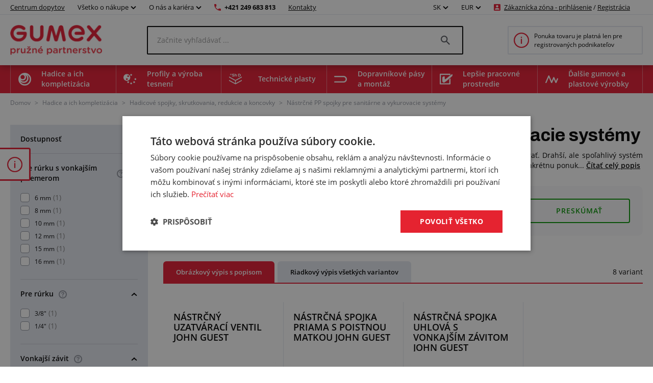

--- FILE ---
content_type: text/html; charset=utf-8
request_url: https://www.gumex.sk/produkty/nastrcne-spojky-pre-sanitarne-a-vykurovacie-systemy-158
body_size: 231077
content:



<!DOCTYPE html>
<html lang="sk" class="gumex.sk">
<head>
    <meta charset="utf-8" />
    <meta http-equiv="x-ua-compatible" content="IE=edge">
    <meta name="format-detection" content="telephone=no">
    <meta name="viewport" content="width=device-width, initial-scale=1.0" />
    <meta name="author" content="http://www.blogic.cz/" />
    <meta name="robots" content="index, follow" />
    <meta name="google-site-verification" content="LPpaV_4Uow_G4YTTvjxH59w4bsUY677yiRRyL_69suU" />

    <meta name="description" content="Nástrčné spojky JG sanita sú sofistikovanou náhradou za koncovky pre vodoinštalácie, ktoré je nutné zvárať. Drahší, ale spoľahlivý systém umožňuje previesť veľmi rýchle rozvody kvapalín, bez nutnosti použiť zvláštne náradie. Požiadajte nás o konkrétnu ponuku." /><meta name="keywords" content="Nástrčné spojky pre sanitárne a vykurovacie systémy" /><title>Nástrčné spojky pre sanitárne a vykurovacie systémy | GUMEX.SK</title><link rel="canonical" href="https://www.gumex.sk/produkty/nastrcne-spojky-pre-sanitarne-a-vykurovacie-systemy-158"/>

<link href="https://www.gumex.cz/en" hreflang="x-default" rel="alternate"></link>
<link href="https://www.gumex.cz/produkty/nastrcne-spojky-pro-sanitarni-a-vytapeci-systemy-158" hreflang="cs" rel="alternate"></link>
<link href="https://www.gumex.at/Produkte/steckkupplungen-fur-sanitar-und-heizsysteme-158" hreflang="de-AT" rel="alternate"></link>
<link href="https://www.gumex.de/Produkte/steckkupplungen-fur-sanitar-und-heizsysteme-158" hreflang="de-DE" rel="alternate"></link>
<link href="https://www.gumex.sk/produkty/nastrcne-spojky-pre-sanitarne-a-vykurovacie-systemy-158" hreflang="sk" rel="alternate"></link>

    <meta name="og:url" property="og:url" content="https://www.gumex.sk/produkty/nastrcne-spojky-pre-sanitarne-a-vykurovacie-systemy-158">
<meta name="og:title" property="og:title" content="N&#225;strčn&#233; spojky pre sanit&#225;rne a vykurovacie syst&#233;my | WWW.GUMEX.SK">
<meta name="og:description" property="og:description" content="N&#225;strčn&#233; spojky JG sanita s&#250; sofistikovanou n&#225;hradou za koncovky pre vodoinštal&#225;cie, ktor&#233; je nutn&#233; zv&#225;rať. Drahš&#237;, ale spoľahliv&#253; syst&#233;m umožňuje previesť veľmi r&#253;chle rozvody kvapal&#237;n, bez nutnosti použiť zvl&#225;štne n&#225;radie. Požiadajte n&#225;s o konkr&#233;tnu ponuku.">
<meta name="og:image" property="og:image" content="https://www.gumex.sk/Images/Category/4e5cacb0-374a-4603-9bef-cc935299f184.jpg">
<meta name="og:site_name" property="og:site_name" content="GUMEX SK, spol. s r.o.">
<meta name="og:type" property="og:type" content="website">
<meta name="og:locale" property="og:locale" content="sk-SK">
<meta name="twitter:card" property="twitter:card" content="summary_large_image">
<meta name="twitter:site" property="twitter:site" content="GUMEX SK, spol. s r.o.">
<meta name="twitter:title" property="twitter:title" content="N&#225;strčn&#233; spojky pre sanit&#225;rne a vykurovacie syst&#233;my | WWW.GUMEX.SK">
<meta name="twitter:description" property="twitter:description" content="N&#225;strčn&#233; spojky JG sanita s&#250; sofistikovanou n&#225;hradou za koncovky pre vodoinštal&#225;cie, ktor&#233; je nutn&#233; zv&#225;rať. Drahš&#237;, ale spoľahliv&#253; syst&#233;m umožňuje previesť veľmi r&#253;chle rozvody kvapal&#237;n, bez nutnosti použiť zvl&#225;štne n&#225;radie. Požiadajte n&#225;s o konkr&#233;tnu ponuku.">
<meta name="twitter:creator" property="twitter:creator" content="@businesslogic.cz">
<meta name="twitter:image" property="twitter:image" content="https://www.gumex.sk/Images/Category/4e5cacb0-374a-4603-9bef-cc935299f184.jpg">
<meta name="twitter:domain" property="twitter:domain" content="https://www.gumex.cz/">


        <link rel='stylesheet' type='text/css' href='https://fonts.googleapis.com/css2?family=Archivo:wght@400;700&amp;display=block'>


            <link rel="stylesheet" type="text/css" href="/Assets/Custom/BLogic.BeCommerce.Bundle.B2C.min.css?0bb346d9-96c4-4550-ae24-1932b0261dca" />


    <link rel="shortcut icon" href="/favicon-shortcut.ico?0bb346d9-96c4-4550-ae24-1932b0261dca" type="image/x-icon">
    <link rel="icon" href="/favicon.ico?0bb346d9-96c4-4550-ae24-1932b0261dca" type="image/x-icon">

            <link rel="stylesheet" type="text/css" href="/Assets/Custom/BLogic.BeCommerce.Bundle.B2C.Other.min.css?0bb346d9-96c4-4550-ae24-1932b0261dca" />


    

    <script>
        var LocalHostPrefix = '';
        var IsMobileDevice = false;

        var systemSettings = [{"Key":"UserActivityLog_EveryPageViewLogging_Enabled","Value":"false"},{"Key":"Cart.IsOneStepCart","Value":"false"},{"Key":"Cart.IsShippingColapseAfterSelectEnabled","Value":"false"},{"Key":"Catalogue.ItemsOnPage","Value":"20"},{"Key":"AutoLogout","Value":"43200"},{"Key":"Cart.Badge.ShowCartItemsCount","Value":"true"},{"Key":"Catalogue_IsReplaceCatalogueViewInUrlEnabled","Value":"true"},{"Key":"GoogleMapsApiKey","Value":"AIzaSyAN0ojR6OTtrv1REvwpkgpK0gv-QuHDikE"},{"Key":"IsLuigisBoxEnabled","Value":"false"},{"Key":"IsChangeQuantityWithContentViewLoadEnabled","Value":"true"}];

        var serverVersions = [{"Key":"resources","Value":"1e55474d-17cb-45cf-b440-7bd56705bdbe"}];

        var resources = null;
    </script>


            <script src="/Assets/Custom/BLogic.BeCommerce.Bundle.B2C.Top.min.js?0bb346d9-96c4-4550-ae24-1932b0261dca" type="text/javascript"></script>




    <script> 
 window.dataLayer = window.dataLayer || []; 
 dataLayer.push({ 
    'event': 'userStatus', 
    'userStatusData': { 
        'loggedIn' : 'no', 
        'type' : '-', 
        'userId' : '', 
    } 
  }); 
 </script><script> 
 window.dataLayer = window.dataLayer || []; 
 dataLayer.push({ 
 'ecomm_prodid' : ['12092','8583','14528'] 

,'ecomm_pagetype' : 'category' 
 }) 
 </script>

    
    
    
    
    
    <!-- Google Tag Manager -->
                        <script data-cookieconsent="ignore">(function(w,d,s,l,i){w[l]=w[l]||[];w[l].push({'gtm.start':
                        new Date().getTime(),event:'gtm.js'});var f=d.getElementsByTagName(s)[0],
                        j=d.createElement(s),dl=l!='dataLayer'?'&l='+l:'';j.async=true;j.src=
                        'https://www.googletagmanager.com/gtm.js?id='+i+dl;f.parentNode.insertBefore(j,f);
                        })(window,document,'script','dataLayer','GTM-N6VPPS5');</script><!-- End Google Tag Manager -->
    


    <script> 
 window.dataLayer = window.dataLayer || []; 
 dataLayer.push({ 
'internalTraffic' : 'false' 
 }) 
 </script>
    
</head>
<body class="non-logged">

    

    <noscript><iframe src="https://www.googletagmanager.com/ns.html?id=GTM-N6VPPS5" height="0" width ="0" style ="display:none;visibility:hidden"></iframe></noscript>


    <div class="" id="">
        
        


    <div class="header">
        <div class="fixed-top-menu">
            <div class="top-bar">
                <div class="container">
                    <div>
                        <a class="contacts hide-mobile link-logo" target="" href="/centrumdopytov/uvod">
                            Centrum dopytov
                        </a>

                            <div class="dropdown country-currency-switcher hide-mobile">
                                <div class="form-group bl-forminput">
                                    <div class="btn-group" data-target="">
                                        <button aria-expanded="false" aria-haspopup="false" class="btn btn-default dropdown-toggle no-transform" data-target="" data-toggle="dropdown" type="button">
                                            Všetko o nákupe
                                            <span class="caret"></span>
                                        </button>
                                        <ul class="dropdown-menu">
                                                <li>
                                                    <a href="https://www.gumex.sk/landing-page/gumex-plus-20" target="_self">Zákaznícky program GUMEX+</a>
                                                </li>
                                                <li>
                                                    <a href="/sluzby" target="_self">Služby a úprava tovaru na mieru</a>
                                                </li>
                                                <li>
                                                    <a href="/sekcia/informacie-pre-zakaznikov/doprava-a-zasielanie-tovaru-1" target="_self">Doprava a zasielanie tovaru</a>
                                                </li>
                                                <li>
                                                    <a href="/blog" target="_self">Blog a poradňa</a>
                                                </li>
                                                <li>
                                                    <a href="/CMS/pre-zakaznikov-286" target="_self">Prehľad informácií pre zákazníkov</a>
                                                </li>
                                                <li>
                                                    <a href="/chemick%C3%A9-odolnosti/vypis" target="_self">Chemické odolnosti</a>
                                                </li>
                                                <li>
                                                    <a href="/sekcia/informacie-pre-zakaznikov/vseobecne-obchodne-podmienky-2" target="_self">Obchodné podmienky</a>
                                                </li>
                                        </ul>
                                    </div>
                                </div>
                            </div>

                            <div class="dropdown country-currency-switcher hide-mobile">
                                <div class="form-group bl-forminput">
                                    <div class="btn-group" data-target="">
                                        <button aria-expanded="false" aria-haspopup="false" class="btn btn-default dropdown-toggle no-transform" data-target="" data-toggle="dropdown" type="button">
                                            O nás a kariéra
                                            <span class="caret"></span>
                                        </button>
                                        <ul class="dropdown-menu">
                                                <li>
                                                    <a href="/sekcia/o-firme-gumex/predstavenie-firmy-gumex-22" target="_self">Predstavenie firmy GUMEX</a>
                                                </li>
                                                <li>
                                                    <a href="https://www.gumex.sk/cms/z-kroniky-zakladatele-426" target="_self">Z kroniky zakladateľa</a>
                                                </li>
                                                <li>
                                                    <a href="https://www.gumex.sk/kariera" target="_self">Kariéra v GUMEXE</a>
                                                </li>
                                                <li>
                                                    <a href="https://www.gumex.sk/kariera/pozicie" target="_self">Voľné pracovné miesta</a>
                                                </li>
                                                <li>
                                                    <a href="/sekcia/o-firme-gumex/gumex-je-drzitelom-certifikatu-iso-15" target="_self">Certifikácia ISO</a>
                                                </li>
                                        </ul>
                                    </div>
                                </div>
                            </div>

                        <a href="tel:+421 249 683 813" class="phone-number">
                            +421 249 683 813
                        </a>

                        <div class="flex flex-center">
                            <a class="contacts" href="/predajne">Kontakty</a>
                            <div class="hide-desktop flex flex-center">
                                        <div class="dropdown country-currency-switcher">
            <div class="form-group bl-forminput">
                <div class="btn-group" data-target="">
                    <button aria-expanded="false" aria-haspopup="false" class="btn btn-default dropdown-toggle" data-target="" data-toggle="dropdown" type="button">
                        SK
                        <span class="caret"></span>
                    </button>
                    <ul class="dropdown-menu">
                        <li value="cs">
                            <a href="https://www.gumex.cz/produkty/nastrcne-spojky-pro-sanitarni-a-vytapeci-systemy-158">CZ</a>
                        </li>
                        <li value="sk">
                            <a href="https://www.gumex.sk/produkty/nastrcne-spojky-pre-sanitarne-a-vykurovacie-systemy-158">SK</a>
                        </li>
                        <li value="de">
                            <a href="https://www.gumex.de/Produkte/steckkupplungen-fur-sanitar-und-heizsysteme-158">DE</a>
                        </li>
                        <li value="de">
                            <a href="https://www.gumex.at/Produkte/steckkupplungen-fur-sanitar-und-heizsysteme-158">AT</a>
                        </li>
                        <li value="en">
                            <a href="https://www.gumex.cz/en">EN</a>
                        </li>
                    </ul>
                </div>
            </div>
        </div>
        <div class="dropdown country-currency-switcher">
            <div class="form-group bl-forminput currency-switch">
                <div class="btn-group" data-target="">
                    <button aria-expanded="false" aria-haspopup="false" class="btn btn-default dropdown-toggle" data-target="" data-toggle="dropdown" type="button">
                        EUR
                        <span class="caret"></span>
                    </button>
                    <ul class="dropdown-menu">
                        <li value="cs">
                            <a data-currencycode="CZK" href="#">CZK</a>
                        </li>
                        <li value="sk">
                            <a data-currencycode="EUR" href="#">EUR</a>
                        </li>
                    </ul>
                </div>
            </div>
        </div>

                            </div>
                        </div>
                    </div>
                    <div class="hide-mobile">
                                <div class="dropdown country-currency-switcher">
            <div class="form-group bl-forminput">
                <div class="btn-group" data-target="">
                    <button aria-expanded="false" aria-haspopup="false" class="btn btn-default dropdown-toggle" data-target="" data-toggle="dropdown" type="button">
                        SK
                        <span class="caret"></span>
                    </button>
                    <ul class="dropdown-menu">
                        <li value="cs">
                            <a href="https://www.gumex.cz/produkty/nastrcne-spojky-pro-sanitarni-a-vytapeci-systemy-158">CZ</a>
                        </li>
                        <li value="sk">
                            <a href="https://www.gumex.sk/produkty/nastrcne-spojky-pre-sanitarne-a-vykurovacie-systemy-158">SK</a>
                        </li>
                        <li value="de">
                            <a href="https://www.gumex.de/Produkte/steckkupplungen-fur-sanitar-und-heizsysteme-158">DE</a>
                        </li>
                        <li value="de">
                            <a href="https://www.gumex.at/Produkte/steckkupplungen-fur-sanitar-und-heizsysteme-158">AT</a>
                        </li>
                        <li value="en">
                            <a href="https://www.gumex.cz/en">EN</a>
                        </li>
                    </ul>
                </div>
            </div>
        </div>
        <div class="dropdown country-currency-switcher">
            <div class="form-group bl-forminput currency-switch">
                <div class="btn-group" data-target="">
                    <button aria-expanded="false" aria-haspopup="false" class="btn btn-default dropdown-toggle" data-target="" data-toggle="dropdown" type="button">
                        EUR
                        <span class="caret"></span>
                    </button>
                    <ul class="dropdown-menu">
                        <li value="cs">
                            <a data-currencycode="CZK" href="#">CZK</a>
                        </li>
                        <li value="sk">
                            <a data-currencycode="EUR" href="#">EUR</a>
                        </li>
                    </ul>
                </div>
            </div>
        </div>


                            <div class="login-placeholder">
                                    <a href="#LoginModal" data-toggle="modal">Zákaznícka zóna - prihlásenie</a>
                                    <span>/</span>
                                <a href="/registracia">Registrácia</a>
                            </div>

<div>
	<div class="hidden&#32;modal-link&#32;icon-profile&#32;anim" data-toggle="modal" href="#LoginModal"></div>
</div>
                    </div>
                </div>
            </div>
            <div class="head-desktop">
                <div class="container">

                    <a class="logo-link" href="/">
                        <img class="logo" src="/Images//a45aa9b1-c9c4-47aa-a226-0f826b4fc50a.png" title="GUMEX SK, spol. s r.o." alt="GUMEX SK, spol. s r.o., logo" />
                    </a>

                    <div class="search-desktop">
                        <div class="search-input-placeholder">
                            <input id="desktop-search-input" class="search-input desktop-search-input form-control" type="text" name="name" value="" placeholder="Začnite vyhľadávať ..." autocomplete="off" />
                            <img class="search-icon" src="/Assets/Custom/img/search-gray-small.png" />
                        </div>
                        <div id="layout-search-container" class="desktop-search-container">
                        </div>
                    </div>

                        <a href="/stranka/registracia-a-obchodna-spolupraca-117" class="cart-placeholder">
                            <img src="/Assets/Custom/img/info-red-small.png" />
                            <span>Ponuka tovaru je platná len pre registrovaných podnikateľov</span>
                        </a>
                </div>
            </div>
        </div>
        <div class="head-desktop menu">
            <div class="layout-menu">
                <div class="container">
                        <div class="root-category" style="background-image: url(/Images/Category/efc9c6bf-2e4e-407b-9919-a4b0880194e2.png)">
                            <span>
                                Hadice a ich kompletizácia
                            </span>
                            <div class="menu-placeholder">
                                <div class="menu-section navigation">
                                    <div class="menu-section__heading">
                                        Kategórie produktov
                                    </div>
                                        <div class="menu-item" style="background-image: url(/Images/Category/fb8563d2-9ab8-4033-82c0-2fb2dfc9f9ce.svg)">
                                            <a href="/produkty/hadice-na-kvapalne-media-56">
                                                Hadice na kvapalné médiá
                                            </a>
                                        </div>
                                        <div class="menu-item" style="background-image: url(/Images/Category/5993433b-a730-4d4a-8a1e-686c8907424f.svg)">
                                            <a href="/produkty/hadice-pro-vzduch-a-plyny-15">
                                                Hadice na vzduch a plyny
                                            </a>
                                        </div>
                                        <div class="menu-item" style="background-image: url(/Images/Category/2de301d0-b13f-41d5-a79d-c3ee0e79b355.svg)">
                                            <a href="/produkty/hadice-na-sypke-latky-70">
                                                Hadice na sypké látky
                                            </a>
                                        </div>
                                        <div class="menu-item" style="background-image: url(/Images/Category/4d2b5228-2ff3-4f28-b2a3-c977688839e6.svg)">
                                            <a href="/produkty/hadice-na-odsavanie-18">
                                                Hadice na odsávanie
                                            </a>
                                        </div>
                                        <div class="menu-item" style="background-image: url(/Images/Category/b110cd06-ad8b-4107-a397-6201aa5c5fa3.svg)">
                                            <a href="/produkty/hadice-pro-chemikalie-16">
                                                Hadice na chemikálie
                                            </a>
                                        </div>
                                        <div class="menu-item" style="background-image: url(/Images/Category/59b2e01d-9e9e-450f-85df-b47074c65cf3.svg)">
                                            <a href="/produkty/hadice-na-potraviny-14">
                                                Potravinárske hadice
                                            </a>
                                        </div>
                                        <div class="menu-item" style="background-image: url(/Images/Category/ce2145d4-d3a2-482b-85df-21cd56a4489c.svg)">
                                            <a href="/produkty/hadice-pre-farmaciu-20">
                                                Hadice pre farmáciu
                                            </a>
                                        </div>
                                        <div class="menu-item" style="background-image: url(/Images/Category/2a7af3d6-e15d-435e-a495-570d3201b318.svg)">
                                            <a href="/produkty/hadicove-spony-17">
                                                Hadicové spony a svorky
                                            </a>
                                        </div>
                                        <div class="menu-item" style="background-image: url(/Images/Category/696d8f4c-ce7f-4a39-b6ee-464d297ca56f.svg)">
                                            <a href="/produkty/hadicove-spojky-a-skrutkovania-80">
                                                Hadicové spojky, skrutkovania, redukcie a koncovky
                                            </a>
                                        </div>
                                        <div class="menu-item" style="background-image: url(/Images/Category/7aec3d8f-10cb-40d0-b1b5-2ab57aef4435.svg)">
                                            <a href="/produkty/chranicky-na-hadice-19">
                                                Chráničky na hadice a káble
                                            </a>
                                        </div>
                                        <div class="menu-item" style="background-image: url(/Images/Category/4160a482-d594-470d-9882-cc24886ac00c.svg)">
                                            <a href="/produkty/prislusenstvo-k-hadiciam-83">
                                                Príslušenstvo k hadiciam
                                            </a>
                                        </div>
                                        <div class="menu-item" style="background-image: url(/Images/Category/f10fbc92-647b-4f90-bc24-4b08f3ac5924.svg)">
                                            <a href="/produkty/hydraulicke-hadice-86">
                                                Hydraulické hadice
                                            </a>
                                        </div>
                                        <div class="menu-item" style="background-image: url(/Images/Category/73ea753e-8982-4736-abc3-99f23feeab84.svg)">
                                            <a href="/produkty/koncovky-na-hydraulicke-hadice-82">
                                                Koncovky na hydraulické hadice
                                            </a>
                                        </div>
                                </div>

                                <div class="menu-section">
                                    <div class="menu-section__heading">
                                        Centrum dopytov
                                    </div>

                                    


<div class="demand-cta">
        <div class="demand-cta__icon">
            <img src="/Assets/Custom/img/landing-page/blueprint.svg" title="" alt="" />
        </div>
    <div class="demand-cta__body">
        <div class="demand-cta__body--title">
            <h2>Nechajte si vyrobiť alebo upraviť tovar presne na mieru</h2>
        </div>
        <div class="demand-cta__body--features">
            <div class="demand-cta__body--feature">
                <p>Rýchla a jednoduchá konfigurácia</p>
            </div>
            <div class="demand-cta__body--feature">
                <p>Naši špecialisti vám poradia</p>
            </div>
            <div class="demand-cta__body--feature">
                <p>Ozveme sa do 24 hodín</p>
            </div>
        </div>
    </div>
    <a href="/centrumdopytov/uvod" target="" class="btn btn--green demand-cta__button data-layer-link " data-name="Preskúmať" data-placement="main menu">
        Preskúmať
    </a>
</div>

                                </div>


                                    <div class="menu-section">
                                        <div class="menu-section__heading">
                                            Súvisiace služby
                                        </div>

                                            <div class="service-item">
        <img src="/Images/Category/47903ce2-f3c8-46fe-b37d-6c175f46b311.svg"/>
        <a href="/sluzby/hadice-a-ich-kompletizacia-74#toSection">
            Hadice a ich kompletizácia
        </a>
        <div class="service-item--count">26</div>
    </div>

                                    </div>
                            </div>
                        </div>
                        <div class="root-category" style="background-image: url(/Images/Category/1d8ee070-f871-4658-bd59-201acad557ec.png)">
                            <span>
                                Profily a výroba tesnení
                            </span>
                            <div class="menu-placeholder">
                                <div class="menu-section navigation">
                                    <div class="menu-section__heading">
                                        Kategórie produktov
                                    </div>
                                        <div class="menu-item" style="background-image: url(/Images/Category/9c1af253-783a-418d-bf93-40d15df4df29.svg)">
                                            <a href="/produkty/ploche-kompaktne-materialy-201">
                                                Ploché kompaktné materiály
                                            </a>
                                        </div>
                                        <div class="menu-item" style="background-image: url(/Images/Category/c01932f3-cec0-4e78-86da-c4f23b4a7d7a.svg)">
                                            <a href="/produkty/ploche-porezne-materialy-211">
                                                Ploché porézne materiály
                                            </a>
                                        </div>
                                        <div class="menu-item" style="background-image: url(/Images/Category/a3143cfd-733d-437a-aee1-eccd04ec9d26.svg)">
                                            <a href="/produkty/ostatne-ploche-materialy-236">
                                                Ostatné ploché materiály
                                            </a>
                                        </div>
                                        <div class="menu-item" style="background-image: url(/Images/Category/51e143a7-6864-4700-b66c-bb0d7ad05b04.svg)">
                                            <a href="/produkty/profily-s-kovovou-vystuzou-pireli-384">
                                                Profily s kovovou výstužou Pireli
                                            </a>
                                        </div>
                                        <div class="menu-item" style="background-image: url(/Images/Category/fa6440e8-30ed-4e03-a23e-0fa209be6c46.svg)">
                                            <a href="/produkty/profily-v-metrazi-kompaktne-218">
                                                Kompaktné profily v metráži
                                            </a>
                                        </div>
                                        <div class="menu-item" style="background-image: url(/Images/Category/e9aafc0e-e545-4402-9229-9c94ae4768fb.svg)">
                                            <a href="/produkty/profily-v-metrazi-porezne-212">
                                                Porézne profily v metráži
                                            </a>
                                        </div>
                                        <div class="menu-item" style="background-image: url(/Images/Category/78e8332e-4aea-40c0-995e-5515d95afdb4.svg)">
                                            <a href="/produkty/profily-v-metrazi-na-mieru-274">
                                                Profily v metráži na mieru
                                            </a>
                                        </div>
                                        <div class="menu-item" style="background-image: url(/Images/Category/89feef92-f6b4-4b61-b09a-21e52b54f5f1.svg)">
                                            <a href="/produkty/lepidla-294">
                                                Lepidlá
                                            </a>
                                        </div>
                                </div>

                                <div class="menu-section">
                                    <div class="menu-section__heading">
                                        Centrum dopytov
                                    </div>

                                    


<div class="demand-cta">
        <div class="demand-cta__icon">
            <img src="/Assets/Custom/img/landing-page/blueprint.svg" title="" alt="" />
        </div>
    <div class="demand-cta__body">
        <div class="demand-cta__body--title">
            <h2>Nechajte si vyrobiť alebo upraviť tovar presne na mieru</h2>
        </div>
        <div class="demand-cta__body--features">
            <div class="demand-cta__body--feature">
                <p>Rýchla a jednoduchá konfigurácia</p>
            </div>
            <div class="demand-cta__body--feature">
                <p>Naši špecialisti vám poradia</p>
            </div>
            <div class="demand-cta__body--feature">
                <p>Ozveme sa do 24 hodín</p>
            </div>
        </div>
    </div>
    <a href="/centrumdopytov/uvod" target="" class="btn btn--green demand-cta__button data-layer-link " data-name="Preskúmať" data-placement="main menu">
        Preskúmať
    </a>
</div>

                                </div>


                                    <div class="menu-section">
                                        <div class="menu-section__heading">
                                            Súvisiace služby
                                        </div>

                                            <div class="service-item">
        <img src="/Images/Category/b327e253-1ef6-42ab-98c4-1bc498e85a60.svg"/>
        <a href="/sluzby/profily-a-vyroba-tesneni-75#toSection">
            Profily a výroba tesnení
        </a>
        <div class="service-item--count">31</div>
    </div>

                                    </div>
                            </div>
                        </div>
                        <div class="root-category" style="background-image: url(/Images/Category/86a42021-6797-4594-ab93-1fded7af8516.png)">
                            <span>
                                Technické plasty
                            </span>
                            <div class="menu-placeholder">
                                <div class="menu-section navigation">
                                    <div class="menu-section__heading">
                                        Kategórie produktov
                                    </div>
                                        <div class="menu-item" style="background-image: url(/Images/Category/8d236458-3bf6-4636-8746-476e762d5126.svg)">
                                            <a href="/produkty/oteruvzdorne-dosky-416">
                                                Oteruvzdorné dosky
                                            </a>
                                        </div>
                                        <div class="menu-item" style="background-image: url(/Images/Category/d4a71b39-572a-4fad-b9fe-c6e9ab0ab8f0.svg)">
                                            <a href="/produkty/technicke-plastove-dosky-427">
                                                Technické plastové dosky
                                            </a>
                                        </div>
                                        <div class="menu-item" style="background-image: url(/Images/Category/e17f5ef1-9989-438e-9d52-e5602039ee7e.svg)">
                                            <a href="/produkty/penove-polyetylenove-dosky-449">
                                                Penové polyetylénové dosky
                                            </a>
                                        </div>
                                        <div class="menu-item" style="background-image: url(/Images/Category/37cd44ee-993b-4688-a873-63869c88adfa.svg)">
                                            <a href="/produkty/izolacne-dosky-415">
                                                Izolačné dosky
                                            </a>
                                        </div>
                                        <div class="menu-item" style="background-image: url(/Images/Category/ea67f4c6-7350-4e2d-b3b6-6d7cd8ab9f5d.svg)">
                                            <a href="/produkty/umele-drevo-447">
                                                Umelé drevo
                                            </a>
                                        </div>
                                        <div class="menu-item" style="background-image: url(/Images/Category/3a02aad8-c65d-4d1f-b626-111aca0a2c69.svg)">
                                            <a href="/produkty/plastove-tyce-a-rurky-453">
                                                Plastové tyče a rúrky
                                            </a>
                                        </div>
                                        <div class="menu-item" style="background-image: url(/Images/Category/cef8f48e-2324-434e-8b10-fe9e834e8c50.svg)">
                                            <a href="/produkty/polyuretanove-tyce-pu44-444">
                                                Polyuretánové tyče
                                            </a>
                                        </div>
                                </div>

                                <div class="menu-section">
                                    <div class="menu-section__heading">
                                        Centrum dopytov
                                    </div>

                                    


<div class="demand-cta">
        <div class="demand-cta__icon">
            <img src="/Assets/Custom/img/landing-page/blueprint.svg" title="" alt="" />
        </div>
    <div class="demand-cta__body">
        <div class="demand-cta__body--title">
            <h2>Nechajte si vyrobiť alebo upraviť tovar presne na mieru</h2>
        </div>
        <div class="demand-cta__body--features">
            <div class="demand-cta__body--feature">
                <p>Rýchla a jednoduchá konfigurácia</p>
            </div>
            <div class="demand-cta__body--feature">
                <p>Naši špecialisti vám poradia</p>
            </div>
            <div class="demand-cta__body--feature">
                <p>Ozveme sa do 24 hodín</p>
            </div>
        </div>
    </div>
    <a href="/centrumdopytov/uvod" target="" class="btn btn--green demand-cta__button data-layer-link " data-name="Preskúmať" data-placement="main menu">
        Preskúmať
    </a>
</div>

                                </div>


                                    <div class="menu-section">
                                        <div class="menu-section__heading">
                                            Súvisiace služby
                                        </div>

                                            <div class="service-item">
        <img src="/Images/Category/c78374f3-6f1c-4c93-a8f7-704f80db7b16.png"/>
        <a href="/sluzby/technicke-plasty-423#toSection">
            Technické plasty
        </a>
        <div class="service-item--count">10</div>
    </div>

                                    </div>
                            </div>
                        </div>
                        <div class="root-category" style="background-image: url(/Images/Category/4f6c5093-7a57-4446-a26d-e7ae904211bc.png)">
                            <span>
                                Dopravníkové pásy a montáž
                            </span>
                            <div class="menu-placeholder">
                                <div class="menu-section navigation">
                                    <div class="menu-section__heading">
                                        Kategórie produktov
                                    </div>
                                        <div class="menu-item" style="background-image: url(/Images/Category/0b9c972b-7448-46d6-8e55-eb0572246d9b.svg)">
                                            <a href="/produkty/dopravnikove-pasy-241">
                                                Dopravníkové pásy
                                            </a>
                                        </div>
                                        <div class="menu-item" style="background-image: url(/Images/Category/681d6a74-6228-4e56-a23f-232c0458b945.svg)">
                                            <a href="/produkty/prislusenstvo-na-pasove-dopravniky-242">
                                                Príslušenstvo na pásové dopravníky
                                            </a>
                                        </div>
                                </div>

                                <div class="menu-section">
                                    <div class="menu-section__heading">
                                        Centrum dopytov
                                    </div>

                                    


<div class="demand-cta">
        <div class="demand-cta__icon">
            <img src="/Assets/Custom/img/landing-page/blueprint.svg" title="" alt="" />
        </div>
    <div class="demand-cta__body">
        <div class="demand-cta__body--title">
            <h2>Nechajte si vyrobiť alebo upraviť tovar presne na mieru</h2>
        </div>
        <div class="demand-cta__body--features">
            <div class="demand-cta__body--feature">
                <p>Rýchla a jednoduchá konfigurácia</p>
            </div>
            <div class="demand-cta__body--feature">
                <p>Naši špecialisti vám poradia</p>
            </div>
            <div class="demand-cta__body--feature">
                <p>Ozveme sa do 24 hodín</p>
            </div>
        </div>
    </div>
    <a href="/centrumdopytov/uvod" target="" class="btn btn--green demand-cta__button data-layer-link " data-name="Preskúmať" data-placement="main menu">
        Preskúmať
    </a>
</div>

                                </div>


                                    <div class="menu-section">
                                        <div class="menu-section__heading">
                                            Súvisiace služby
                                        </div>

                                            <div class="service-item">
        <img src="/Images/Category/62a6fe05-8fba-4bb7-b782-29a06ea2912b.svg"/>
        <a href="/sluzby/dopravnikove-pasy-a-montaz-76#toSection">
            Dopravníkové pásy a montáž
        </a>
        <div class="service-item--count">15</div>
    </div>

                                    </div>
                            </div>
                        </div>
                        <div class="root-category" style="background-image: url(/Images/Category/238c82c5-8482-43aa-8940-65cf910137d0.png)">
                            <span>
                                Lepšie pracovné prostredie
                            </span>
                            <div class="menu-placeholder">
                                <div class="menu-section navigation">
                                    <div class="menu-section__heading">
                                        Kategórie produktov
                                    </div>
                                        <div class="menu-item" style="background-image: url(/Images/Category/10209d12-8d2a-4b62-9b78-3882cdcc4aa3.svg)">
                                            <a href="/produkty/protihlukove-izolacie-336">
                                                Protihlukové izolácie
                                            </a>
                                        </div>
                                        <div class="menu-item" style="background-image: url(/Images/Category/c51422ae-c2d7-41e0-b4ae-688e9f09f84b.svg)">
                                            <a href="/produkty/hlinikove-kufre-323">
                                                Kufre na náradie
                                            </a>
                                        </div>
                                        <div class="menu-item" style="background-image: url(/Images/Category/382da982-af1d-4f68-9209-1bc730b02994.svg)">
                                            <a href="/produkty/folie-do-bran-a-priechodov-339">
                                                Fólie do brán a priechodov
                                            </a>
                                        </div>
                                        <div class="menu-item" style="background-image: url(/Images/Category/12792d65-372a-4b72-a77a-64443bcb9c8a.svg)">
                                            <a href="/produkty/gumove-podlahoviny-a-podlozky-337">
                                                Gumové podlahoviny a podložky
                                            </a>
                                        </div>
                                        <div class="menu-item" style="background-image: url(/Images/Category/09c475f8-1725-456c-9e8c-fe795cbb6470.svg)">
                                            <a href="/produkty/gumove-brity-na-snehove-radlice-309">
                                                Gumové brity na snehové radlice
                                            </a>
                                        </div>
                                        <div class="menu-item" style="background-image: url(/Images/Category/d0fe1c43-a03b-4aeb-a300-cde68b4e7118.svg)">
                                            <a href="/produkty/pvc-podlahoviny-338">
                                                PVC podlahoviny
                                            </a>
                                        </div>
                                        <div class="menu-item" style="background-image: url(/Images/Category/af11b51f-9f67-4e04-9a89-aadb40fead71.svg)">
                                            <a href="/produkty/gumove-rohoze-378">
                                                Gumové rohože
                                            </a>
                                        </div>
                                        <div class="menu-item" style="background-image: url(/Images/Category/1f42ae31-5e86-4465-90ec-2904dc67630a.svg)">
                                            <a href="/produkty/retardery-a-kablove-mosty-322">
                                                Retardéry a káblové mosty
                                            </a>
                                        </div>
                                        <div class="menu-item" style="background-image: url(/Images/Category/419838f0-fab5-4843-b312-466d3654f480.svg)">
                                            <a href="/produkty/ochranne-a-zvaracie-zavesy-340">
                                                Ochranné a zváracie závesy
                                            </a>
                                        </div>
                                        <div class="menu-item" style="background-image: url(/Images/Category/e0b099cb-733b-4529-9afb-204b07cb6679.svg)">
                                            <a href="/produkty/ochranne-zasteny-379">
                                                Ochranné zásteny
                                            </a>
                                        </div>
                                </div>

                                <div class="menu-section">
                                    <div class="menu-section__heading">
                                        Centrum dopytov
                                    </div>

                                    


<div class="demand-cta">
        <div class="demand-cta__icon">
            <img src="/Assets/Custom/img/landing-page/blueprint.svg" title="" alt="" />
        </div>
    <div class="demand-cta__body">
        <div class="demand-cta__body--title">
            <h2>Nechajte si vyrobiť alebo upraviť tovar presne na mieru</h2>
        </div>
        <div class="demand-cta__body--features">
            <div class="demand-cta__body--feature">
                <p>Rýchla a jednoduchá konfigurácia</p>
            </div>
            <div class="demand-cta__body--feature">
                <p>Naši špecialisti vám poradia</p>
            </div>
            <div class="demand-cta__body--feature">
                <p>Ozveme sa do 24 hodín</p>
            </div>
        </div>
    </div>
    <a href="/centrumdopytov/uvod" target="" class="btn btn--green demand-cta__button data-layer-link " data-name="Preskúmať" data-placement="main menu">
        Preskúmať
    </a>
</div>

                                </div>


                                    <div class="menu-section">
                                        <div class="menu-section__heading">
                                            Súvisiace služby
                                        </div>

                                            <div class="service-item">
        <img src="/Images/Category/083234bc-6e29-47c7-9ef2-e005872ee217.svg"/>
        <a href="/sluzby/lepsie-pracovne-prostredie-77#toSection">
            Lepšie pracovné prostredie
        </a>
        <div class="service-item--count">21</div>
    </div>

                                    </div>
                            </div>
                        </div>
                        <div class="root-category" style="background-image: url(/Images/Category/00589b05-52f0-4481-a58e-49b12bd71d8c.png)">
                            <span>
                                Ďalšie gumové a plastové výrobky
                            </span>
                            <div class="menu-placeholder">
                                <div class="menu-section navigation">
                                    <div class="menu-section__heading">
                                        Kategórie produktov
                                    </div>
                                        <div class="menu-item" style="background-image: url(/Images/Category/e9744e2e-16e5-489a-a0ea-2037524457ec.jpg)">
                                            <a href="/produkty/bezpecnejsia-elektroinstalacia-9">
                                                Prvky pre bezpečnú elektroinštaláciu
                                            </a>
                                        </div>
                                        <div class="menu-item" style="background-image: url(/Images/Category/c70e1a92-ca88-44e5-b398-954cf06bfbdc.svg)">
                                            <a href="/produkty/hardy-spojky-306">
                                                Hardy spojky
                                            </a>
                                        </div>
                                        <div class="menu-item" style="background-image: url(/Images/Category/96cf3469-e798-430a-91e4-bd0d0537f39f.svg)">
                                            <a href="/produkty/peciatkove-gumy-443">
                                                Pečiatkové gumy
                                            </a>
                                        </div>
                                        <div class="menu-item" style="background-image: url(/Images/Category/8604b1d1-75bf-4a0c-a661-adf62f5fde07.svg)">
                                            <a href="/produkty/samovulkanizacne-pasky-316">
                                                Samovulkanizačné pásky
                                            </a>
                                        </div>
                                        <div class="menu-item" style="background-image: url(/Images/Category/12356d1f-4f33-40f3-b516-2efc9bc84c82.svg)">
                                            <a href="/produkty/viazacie-pasky-321">
                                                Sťahovacie (viazacie) pásky
                                            </a>
                                        </div>
                                        <div class="menu-item" style="background-image: url(/Images/Category/06a1239a-f54c-46d2-a67f-31d026f695b2.svg)">
                                            <a href="/produkty/teflonove-pasky-a-teflonove-vlakna-317">
                                                Teflónové pásky a vlákna
                                            </a>
                                        </div>
                                        <div class="menu-item" style="background-image: url(/Images/Category/6324eb84-590b-4e3a-9527-36ca504023f8.svg)">
                                            <a href="/produkty/mazacia-technika-315">
                                                Mazacia technika, maznice a príslušenstvo
                                            </a>
                                        </div>
                                        <div class="menu-item" style="background-image: url(/Images/Category/e708cb12-a71d-43c2-8424-608f6b443182.svg)">
                                            <a href="/produkty/lepidla-a-tmely-ostatne-310">
                                                Ostatné lepidlá a tmely
                                            </a>
                                        </div>
                                        <div class="menu-item" style="background-image: url(/Images/Category/430d49ba-3ddb-4ed9-943e-be0ab4aa510c.svg)">
                                            <a href="/produkty/cistiace-gule-na-preosievacie-zariadenia-308">
                                                Čistiace gule na preosievacie zariadenia
                                            </a>
                                        </div>
                                        <div class="menu-item" style="background-image: url(/Images/Category/4837c3f0-7cea-405d-aa1c-1d12cbd748af.svg)">
                                            <a href="/produkty/podlozky-na-autoservisne-zdvihaky-319">
                                                Podložky na autoservisné zdviháky
                                            </a>
                                        </div>
                                        <div class="menu-item" style="background-image: url(/Images/Category/88912681-15b1-451a-a3aa-7f2e1e812dab.svg)">
                                            <a href="/produkty/pvc-folie-pre-galanterny-priemysel-320">
                                                PVC fólie nielen pre galantérny priemysel
                                            </a>
                                        </div>
                                        <div class="menu-item" style="background-image: url(/Images/Category/94e70e26-4988-456b-ba0c-c4191e5b5c1a.svg)">
                                            <a href="/produkty/gumove-lana-a-prislusenstvo-318">
                                                Gumové laná a príslušenstvo
                                            </a>
                                        </div>
                                        <div class="menu-item" style="background-image: url(/Images/Category/a67eda23-7880-4469-a241-60fecdbde303.svg)">
                                            <a href="/produkty/program-cov-307">
                                                Membránové difúzory pre ČOV
                                            </a>
                                        </div>
                                        <div class="menu-item" style="background-image: url(/Images/Category/7b765d47-4102-4134-8d14-6223a8c3b9ac.svg)">
                                            <a href="/produkty/tepelna-izolacia-na-potrubie-391">
                                                Tepelná izolácia na potrubie
                                            </a>
                                        </div>
                                        <div class="menu-item" style="background-image: url(/Images/Category/8e164748-5a7d-49ea-8641-37125778c096.png)">
                                            <a href="/produkty/distancne-podlozky-454">
                                                Dištančné podložky
                                            </a>
                                        </div>
                                        <div class="menu-item" style="background-image: url(/Images/Category/fcae2afb-d5ed-42dd-ab60-cb2bf775819d.png)">
                                            <a href="/produkty/kliny-pre-stavebnictvo-455">
                                                Kliny pre stavebníctvo
                                            </a>
                                        </div>
                                </div>

                                <div class="menu-section">
                                    <div class="menu-section__heading">
                                        Centrum dopytov
                                    </div>

                                    


<div class="demand-cta">
        <div class="demand-cta__icon">
            <img src="/Assets/Custom/img/landing-page/blueprint.svg" title="" alt="" />
        </div>
    <div class="demand-cta__body">
        <div class="demand-cta__body--title">
            <h2>Nechajte si vyrobiť alebo upraviť tovar presne na mieru</h2>
        </div>
        <div class="demand-cta__body--features">
            <div class="demand-cta__body--feature">
                <p>Rýchla a jednoduchá konfigurácia</p>
            </div>
            <div class="demand-cta__body--feature">
                <p>Naši špecialisti vám poradia</p>
            </div>
            <div class="demand-cta__body--feature">
                <p>Ozveme sa do 24 hodín</p>
            </div>
        </div>
    </div>
    <a href="/centrumdopytov/uvod" target="" class="btn btn--green demand-cta__button data-layer-link " data-name="Preskúmať" data-placement="main menu">
        Preskúmať
    </a>
</div>

                                </div>


                                    <div class="menu-section">
                                        <div class="menu-section__heading">
                                            Súvisiace služby
                                        </div>

                                            <div class="service-item">
        <img src="/Images/Category/f4df11c8-73c0-4054-9058-c7065d7fd6e0.svg"/>
        <a href="/sluzby/dalsie-gumove-a-plastove-vyrobky-79#toSection">
            Ďalšie gumové a plastové výrobky
        </a>
        <div class="service-item--count">10</div>
    </div>

                                    </div>
                            </div>
                        </div>
                </div>
            </div>
        </div>

        <div class="head-mobile">
            <div class="header-icons">
                <div class="logo-mobile">
                    <div class="logo" data-toggle="collapse" data-target=".mobile-part">
                        <a href="/">
                            <img class="logo" src="/Assets/Custom/img/gumex-logo-mobile.png" title="GUMEX SK, spol. s r.o." alt="GUMEX SK, spol. s r.o., logo" />
                        </a>
                    </div>
                </div>
                <div class="icons-placeholder">
                    <div class="icon-mobile search">
                    </div>
                    <div class="search-mobile">
                        <div class="search-input-placeholder">
                            <input id="mobile-search-input" class="search-input mobile-search-input form-control" type="text" name="name" value="" placeholder="Začnite vyhľadávať ..." autocomplete="off" />
                            <img class="search-icon" src="/Assets/Custom/img/search-gray-small.png" />
                        </div>
                        <div id="layout-search-container" class="mobile-search-container">
                        </div>
                    </div>

                        <div class="icon-mobile user" href="#LoginModal" data-toggle="modal">
                        </div>
                        <div class="icon-mobile info">
                            <a href="/stranka/registracia-a-obchodna-spolupraca-117">
                                <span>Ponuka tovaru je platná len pre registrovaných podnikateľov</span>
                            </a>
                        </div>
                    <div class="icon-mobile menu">
                        <button type="button" class="menu-btn navbar-toggle" data-toggle="collapse" data-target=".mobile-navbar" id="hamburger-icon">
                            <div class="icon-wrap">
                                <div class="lines"></div>
                                <div class="lines"></div>
                                <div class="lines"></div>
                                <div class="lines"></div>
                            </div>
                        </button>
                    </div>
                </div>
            </div>



            <div class="mobile-navbar navbar-collapse collapse theme-bg" aria-expanded="false">
                <div class="mobile-navbar-wrap">
                    <div class="menu-breadcrumbs">
                        <ul class="list-inline">
                            <li class="selected-menu-item" data-submenu="main"></li>
                        </ul>
                    </div>
                    <ul class="nav navbar-nav menu-level menu-level-current" data-menu="main">
                            <li class="menu-item">
                                    <div class="menu-link item " data-submenu="12">
                                        <div>Hadice a ich kompletizácia</div>
                                    </div>
                            </li>
                            <li class="menu-item">
                                    <div class="menu-link item " data-submenu="1">
                                        <div>Profily a výroba tesnení</div>
                                    </div>
                            </li>
                            <li class="menu-item">
                                    <div class="menu-link item " data-submenu="380">
                                        <div>Technické plasty</div>
                                    </div>
                            </li>
                            <li class="menu-item">
                                    <div class="menu-link item " data-submenu="11">
                                        <div>Dopravníkové pásy a montáž</div>
                                    </div>
                            </li>
                            <li class="menu-item">
                                    <div class="menu-link item " data-submenu="10">
                                        <div>Lepšie pracovné prostredie</div>
                                    </div>
                            </li>
                            <li class="menu-item">
                                    <div class="menu-link item " data-submenu="13">
                                        <div>Ďalšie gumové a plastové výrobky</div>
                                    </div>
                            </li>

                        <li class="menu-item">
                            <a class="item white" href="/centrumdopytov/uvod">
                                Centrum dopytov
                            </a>
                        </li>

                            <li class="menu-item">
                                <div class="menu-link item white" data-submenu="head1">
                                    <div>Všetko o nákupe</div>
                                </div>
                            </li>

                            <li class="menu-item">
                                <div class="menu-link item white" data-submenu="head2">
                                    <div>O nás a kariéra</div>
                                </div>
                            </li>
                    </ul>

                        <div class="section-wrap">
                                <div class="menu-section navigation">
                                    <div class="menu-section__heading">
                                        Kategórie produktov
                                    </div>
                                    <ul class="list-unstyled menu-level" data-menu="12">
                                            <li class="menu-item">
                                                <a href="/produkty/hadice-na-kvapalne-media-56">
                                                    <div class="menu-redirect">
                                                        <img src="/Images/Category/fb8563d2-9ab8-4033-82c0-2fb2dfc9f9ce.svg" class="menu-icon" />
                                                        Hadice na kvapalné médiá
                                                    </div>
                                                </a>
                                            </li>
                                            <li class="menu-item">
                                                <a href="/produkty/hadice-pro-vzduch-a-plyny-15">
                                                    <div class="menu-redirect">
                                                        <img src="/Images/Category/5993433b-a730-4d4a-8a1e-686c8907424f.svg" class="menu-icon" />
                                                        Hadice na vzduch a plyny
                                                    </div>
                                                </a>
                                            </li>
                                            <li class="menu-item">
                                                <a href="/produkty/hadice-na-sypke-latky-70">
                                                    <div class="menu-redirect">
                                                        <img src="/Images/Category/2de301d0-b13f-41d5-a79d-c3ee0e79b355.svg" class="menu-icon" />
                                                        Hadice na sypké látky
                                                    </div>
                                                </a>
                                            </li>
                                            <li class="menu-item">
                                                <a href="/produkty/hadice-na-odsavanie-18">
                                                    <div class="menu-redirect">
                                                        <img src="/Images/Category/4d2b5228-2ff3-4f28-b2a3-c977688839e6.svg" class="menu-icon" />
                                                        Hadice na odsávanie
                                                    </div>
                                                </a>
                                            </li>
                                            <li class="menu-item">
                                                <a href="/produkty/hadice-pro-chemikalie-16">
                                                    <div class="menu-redirect">
                                                        <img src="/Images/Category/b110cd06-ad8b-4107-a397-6201aa5c5fa3.svg" class="menu-icon" />
                                                        Hadice na chemikálie
                                                    </div>
                                                </a>
                                            </li>
                                            <li class="menu-item">
                                                <a href="/produkty/hadice-na-potraviny-14">
                                                    <div class="menu-redirect">
                                                        <img src="/Images/Category/59b2e01d-9e9e-450f-85df-b47074c65cf3.svg" class="menu-icon" />
                                                        Potravinárske hadice
                                                    </div>
                                                </a>
                                            </li>
                                            <li class="menu-item">
                                                <a href="/produkty/hadice-pre-farmaciu-20">
                                                    <div class="menu-redirect">
                                                        <img src="/Images/Category/ce2145d4-d3a2-482b-85df-21cd56a4489c.svg" class="menu-icon" />
                                                        Hadice pre farmáciu
                                                    </div>
                                                </a>
                                            </li>
                                            <li class="menu-item">
                                                <a href="/produkty/hadicove-spony-17">
                                                    <div class="menu-redirect">
                                                        <img src="/Images/Category/2a7af3d6-e15d-435e-a495-570d3201b318.svg" class="menu-icon" />
                                                        Hadicové spony a svorky
                                                    </div>
                                                </a>
                                            </li>
                                            <li class="menu-item">
                                                <a href="/produkty/hadicove-spojky-a-skrutkovania-80">
                                                    <div class="menu-redirect">
                                                        <img src="/Images/Category/696d8f4c-ce7f-4a39-b6ee-464d297ca56f.svg" class="menu-icon" />
                                                        Hadicové spojky, skrutkovania, redukcie a koncovky
                                                    </div>
                                                </a>
                                            </li>
                                            <li class="menu-item">
                                                <a href="/produkty/chranicky-na-hadice-19">
                                                    <div class="menu-redirect">
                                                        <img src="/Images/Category/7aec3d8f-10cb-40d0-b1b5-2ab57aef4435.svg" class="menu-icon" />
                                                        Chráničky na hadice a káble
                                                    </div>
                                                </a>
                                            </li>
                                            <li class="menu-item">
                                                <a href="/produkty/prislusenstvo-k-hadiciam-83">
                                                    <div class="menu-redirect">
                                                        <img src="/Images/Category/4160a482-d594-470d-9882-cc24886ac00c.svg" class="menu-icon" />
                                                        Príslušenstvo k hadiciam
                                                    </div>
                                                </a>
                                            </li>
                                            <li class="menu-item">
                                                <a href="/produkty/hydraulicke-hadice-86">
                                                    <div class="menu-redirect">
                                                        <img src="/Images/Category/f10fbc92-647b-4f90-bc24-4b08f3ac5924.svg" class="menu-icon" />
                                                        Hydraulické hadice
                                                    </div>
                                                </a>
                                            </li>
                                            <li class="menu-item">
                                                <a href="/produkty/koncovky-na-hydraulicke-hadice-82">
                                                    <div class="menu-redirect">
                                                        <img src="/Images/Category/73ea753e-8982-4736-abc3-99f23feeab84.svg" class="menu-icon" />
                                                        Koncovky na hydraulické hadice
                                                    </div>
                                                </a>
                                            </li>
                                    </ul>
                                </div>
                                <div class="menu-section">
                                    <div class="menu-section__heading">
                                        Centrum dopytov
                                    </div>

                                    


<div class="demand-cta">
        <div class="demand-cta__icon">
            <img src="/Assets/Custom/img/landing-page/blueprint.svg" title="" alt="" />
        </div>
    <div class="demand-cta__body">
        <div class="demand-cta__body--title">
            <h2>Nechajte si vyrobiť alebo upraviť tovar presne na mieru</h2>
        </div>
        <div class="demand-cta__body--features">
            <div class="demand-cta__body--feature">
                <p>Rýchla a jednoduchá konfigurácia</p>
            </div>
            <div class="demand-cta__body--feature">
                <p>Naši špecialisti vám poradia</p>
            </div>
            <div class="demand-cta__body--feature">
                <p>Ozveme sa do 24 hodín</p>
            </div>
        </div>
    </div>
    <a href="/centrumdopytov/uvod" target="" class="btn btn--green demand-cta__button data-layer-link " data-name="Preskúmať" data-placement="main menu">
        Preskúmať
    </a>
</div>

                                </div>
                                    <div class="menu-section">
                                        <div class="menu-section__heading">
                                            Súvisiace služby
                                        </div>

                                            <div class="service-item">
        <img src="/Images/Category/47903ce2-f3c8-46fe-b37d-6c175f46b311.svg"/>
        <a href="/sluzby/hadice-a-ich-kompletizacia-74#toSection">
            Hadice a ich kompletizácia
        </a>
        <div class="service-item--count">26</div>
    </div>

                                    </div>
                        </div>
                        <div class="section-wrap">
                                <div class="menu-section navigation">
                                    <div class="menu-section__heading">
                                        Kategórie produktov
                                    </div>
                                    <ul class="list-unstyled menu-level" data-menu="1">
                                            <li class="menu-item">
                                                <a href="/produkty/ploche-kompaktne-materialy-201">
                                                    <div class="menu-redirect">
                                                        <img src="/Images/Category/9c1af253-783a-418d-bf93-40d15df4df29.svg" class="menu-icon" />
                                                        Ploché kompaktné materiály
                                                    </div>
                                                </a>
                                            </li>
                                            <li class="menu-item">
                                                <a href="/produkty/ploche-porezne-materialy-211">
                                                    <div class="menu-redirect">
                                                        <img src="/Images/Category/c01932f3-cec0-4e78-86da-c4f23b4a7d7a.svg" class="menu-icon" />
                                                        Ploché porézne materiály
                                                    </div>
                                                </a>
                                            </li>
                                            <li class="menu-item">
                                                <a href="/produkty/ostatne-ploche-materialy-236">
                                                    <div class="menu-redirect">
                                                        <img src="/Images/Category/a3143cfd-733d-437a-aee1-eccd04ec9d26.svg" class="menu-icon" />
                                                        Ostatné ploché materiály
                                                    </div>
                                                </a>
                                            </li>
                                            <li class="menu-item">
                                                <a href="/produkty/profily-s-kovovou-vystuzou-pireli-384">
                                                    <div class="menu-redirect">
                                                        <img src="/Images/Category/51e143a7-6864-4700-b66c-bb0d7ad05b04.svg" class="menu-icon" />
                                                        Profily s kovovou výstužou Pireli
                                                    </div>
                                                </a>
                                            </li>
                                            <li class="menu-item">
                                                <a href="/produkty/profily-v-metrazi-kompaktne-218">
                                                    <div class="menu-redirect">
                                                        <img src="/Images/Category/fa6440e8-30ed-4e03-a23e-0fa209be6c46.svg" class="menu-icon" />
                                                        Kompaktné profily v metráži
                                                    </div>
                                                </a>
                                            </li>
                                            <li class="menu-item">
                                                <a href="/produkty/profily-v-metrazi-porezne-212">
                                                    <div class="menu-redirect">
                                                        <img src="/Images/Category/e9aafc0e-e545-4402-9229-9c94ae4768fb.svg" class="menu-icon" />
                                                        Porézne profily v metráži
                                                    </div>
                                                </a>
                                            </li>
                                            <li class="menu-item">
                                                <a href="/produkty/profily-v-metrazi-na-mieru-274">
                                                    <div class="menu-redirect">
                                                        <img src="/Images/Category/78e8332e-4aea-40c0-995e-5515d95afdb4.svg" class="menu-icon" />
                                                        Profily v metráži na mieru
                                                    </div>
                                                </a>
                                            </li>
                                            <li class="menu-item">
                                                <a href="/produkty/lepidla-294">
                                                    <div class="menu-redirect">
                                                        <img src="/Images/Category/89feef92-f6b4-4b61-b09a-21e52b54f5f1.svg" class="menu-icon" />
                                                        Lepidlá
                                                    </div>
                                                </a>
                                            </li>
                                    </ul>
                                </div>
                                <div class="menu-section">
                                    <div class="menu-section__heading">
                                        Centrum dopytov
                                    </div>

                                    


<div class="demand-cta">
        <div class="demand-cta__icon">
            <img src="/Assets/Custom/img/landing-page/blueprint.svg" title="" alt="" />
        </div>
    <div class="demand-cta__body">
        <div class="demand-cta__body--title">
            <h2>Nechajte si vyrobiť alebo upraviť tovar presne na mieru</h2>
        </div>
        <div class="demand-cta__body--features">
            <div class="demand-cta__body--feature">
                <p>Rýchla a jednoduchá konfigurácia</p>
            </div>
            <div class="demand-cta__body--feature">
                <p>Naši špecialisti vám poradia</p>
            </div>
            <div class="demand-cta__body--feature">
                <p>Ozveme sa do 24 hodín</p>
            </div>
        </div>
    </div>
    <a href="/centrumdopytov/uvod" target="" class="btn btn--green demand-cta__button data-layer-link " data-name="Preskúmať" data-placement="main menu">
        Preskúmať
    </a>
</div>

                                </div>
                                    <div class="menu-section">
                                        <div class="menu-section__heading">
                                            Súvisiace služby
                                        </div>

                                            <div class="service-item">
        <img src="/Images/Category/b327e253-1ef6-42ab-98c4-1bc498e85a60.svg"/>
        <a href="/sluzby/profily-a-vyroba-tesneni-75#toSection">
            Profily a výroba tesnení
        </a>
        <div class="service-item--count">31</div>
    </div>

                                    </div>
                        </div>
                        <div class="section-wrap">
                                <div class="menu-section navigation">
                                    <div class="menu-section__heading">
                                        Kategórie produktov
                                    </div>
                                    <ul class="list-unstyled menu-level" data-menu="380">
                                            <li class="menu-item">
                                                <a href="/produkty/oteruvzdorne-dosky-416">
                                                    <div class="menu-redirect">
                                                        <img src="/Images/Category/8d236458-3bf6-4636-8746-476e762d5126.svg" class="menu-icon" />
                                                        Oteruvzdorné dosky
                                                    </div>
                                                </a>
                                            </li>
                                            <li class="menu-item">
                                                <a href="/produkty/technicke-plastove-dosky-427">
                                                    <div class="menu-redirect">
                                                        <img src="/Images/Category/d4a71b39-572a-4fad-b9fe-c6e9ab0ab8f0.svg" class="menu-icon" />
                                                        Technické plastové dosky
                                                    </div>
                                                </a>
                                            </li>
                                            <li class="menu-item">
                                                <a href="/produkty/penove-polyetylenove-dosky-449">
                                                    <div class="menu-redirect">
                                                        <img src="/Images/Category/e17f5ef1-9989-438e-9d52-e5602039ee7e.svg" class="menu-icon" />
                                                        Penové polyetylénové dosky
                                                    </div>
                                                </a>
                                            </li>
                                            <li class="menu-item">
                                                <a href="/produkty/izolacne-dosky-415">
                                                    <div class="menu-redirect">
                                                        <img src="/Images/Category/37cd44ee-993b-4688-a873-63869c88adfa.svg" class="menu-icon" />
                                                        Izolačné dosky
                                                    </div>
                                                </a>
                                            </li>
                                            <li class="menu-item">
                                                <a href="/produkty/umele-drevo-447">
                                                    <div class="menu-redirect">
                                                        <img src="/Images/Category/ea67f4c6-7350-4e2d-b3b6-6d7cd8ab9f5d.svg" class="menu-icon" />
                                                        Umelé drevo
                                                    </div>
                                                </a>
                                            </li>
                                            <li class="menu-item">
                                                <a href="/produkty/plastove-tyce-a-rurky-453">
                                                    <div class="menu-redirect">
                                                        <img src="/Images/Category/3a02aad8-c65d-4d1f-b626-111aca0a2c69.svg" class="menu-icon" />
                                                        Plastové tyče a rúrky
                                                    </div>
                                                </a>
                                            </li>
                                            <li class="menu-item">
                                                <a href="/produkty/polyuretanove-tyce-pu44-444">
                                                    <div class="menu-redirect">
                                                        <img src="/Images/Category/cef8f48e-2324-434e-8b10-fe9e834e8c50.svg" class="menu-icon" />
                                                        Polyuretánové tyče
                                                    </div>
                                                </a>
                                            </li>
                                    </ul>
                                </div>
                                <div class="menu-section">
                                    <div class="menu-section__heading">
                                        Centrum dopytov
                                    </div>

                                    


<div class="demand-cta">
        <div class="demand-cta__icon">
            <img src="/Assets/Custom/img/landing-page/blueprint.svg" title="" alt="" />
        </div>
    <div class="demand-cta__body">
        <div class="demand-cta__body--title">
            <h2>Nechajte si vyrobiť alebo upraviť tovar presne na mieru</h2>
        </div>
        <div class="demand-cta__body--features">
            <div class="demand-cta__body--feature">
                <p>Rýchla a jednoduchá konfigurácia</p>
            </div>
            <div class="demand-cta__body--feature">
                <p>Naši špecialisti vám poradia</p>
            </div>
            <div class="demand-cta__body--feature">
                <p>Ozveme sa do 24 hodín</p>
            </div>
        </div>
    </div>
    <a href="/centrumdopytov/uvod" target="" class="btn btn--green demand-cta__button data-layer-link " data-name="Preskúmať" data-placement="main menu">
        Preskúmať
    </a>
</div>

                                </div>
                                    <div class="menu-section">
                                        <div class="menu-section__heading">
                                            Súvisiace služby
                                        </div>

                                            <div class="service-item">
        <img src="/Images/Category/c78374f3-6f1c-4c93-a8f7-704f80db7b16.png"/>
        <a href="/sluzby/technicke-plasty-423#toSection">
            Technické plasty
        </a>
        <div class="service-item--count">10</div>
    </div>

                                    </div>
                        </div>
                        <div class="section-wrap">
                                <div class="menu-section navigation">
                                    <div class="menu-section__heading">
                                        Kategórie produktov
                                    </div>
                                    <ul class="list-unstyled menu-level" data-menu="11">
                                            <li class="menu-item">
                                                <a href="/produkty/dopravnikove-pasy-241">
                                                    <div class="menu-redirect">
                                                        <img src="/Images/Category/0b9c972b-7448-46d6-8e55-eb0572246d9b.svg" class="menu-icon" />
                                                        Dopravníkové pásy
                                                    </div>
                                                </a>
                                            </li>
                                            <li class="menu-item">
                                                <a href="/produkty/prislusenstvo-na-pasove-dopravniky-242">
                                                    <div class="menu-redirect">
                                                        <img src="/Images/Category/681d6a74-6228-4e56-a23f-232c0458b945.svg" class="menu-icon" />
                                                        Príslušenstvo na pásové dopravníky
                                                    </div>
                                                </a>
                                            </li>
                                    </ul>
                                </div>
                                <div class="menu-section">
                                    <div class="menu-section__heading">
                                        Centrum dopytov
                                    </div>

                                    


<div class="demand-cta">
        <div class="demand-cta__icon">
            <img src="/Assets/Custom/img/landing-page/blueprint.svg" title="" alt="" />
        </div>
    <div class="demand-cta__body">
        <div class="demand-cta__body--title">
            <h2>Nechajte si vyrobiť alebo upraviť tovar presne na mieru</h2>
        </div>
        <div class="demand-cta__body--features">
            <div class="demand-cta__body--feature">
                <p>Rýchla a jednoduchá konfigurácia</p>
            </div>
            <div class="demand-cta__body--feature">
                <p>Naši špecialisti vám poradia</p>
            </div>
            <div class="demand-cta__body--feature">
                <p>Ozveme sa do 24 hodín</p>
            </div>
        </div>
    </div>
    <a href="/centrumdopytov/uvod" target="" class="btn btn--green demand-cta__button data-layer-link " data-name="Preskúmať" data-placement="main menu">
        Preskúmať
    </a>
</div>

                                </div>
                                    <div class="menu-section">
                                        <div class="menu-section__heading">
                                            Súvisiace služby
                                        </div>

                                            <div class="service-item">
        <img src="/Images/Category/62a6fe05-8fba-4bb7-b782-29a06ea2912b.svg"/>
        <a href="/sluzby/dopravnikove-pasy-a-montaz-76#toSection">
            Dopravníkové pásy a montáž
        </a>
        <div class="service-item--count">15</div>
    </div>

                                    </div>
                        </div>
                        <div class="section-wrap">
                                <div class="menu-section navigation">
                                    <div class="menu-section__heading">
                                        Kategórie produktov
                                    </div>
                                    <ul class="list-unstyled menu-level" data-menu="10">
                                            <li class="menu-item">
                                                <a href="/produkty/protihlukove-izolacie-336">
                                                    <div class="menu-redirect">
                                                        <img src="/Images/Category/10209d12-8d2a-4b62-9b78-3882cdcc4aa3.svg" class="menu-icon" />
                                                        Protihlukové izolácie
                                                    </div>
                                                </a>
                                            </li>
                                            <li class="menu-item">
                                                <a href="/produkty/hlinikove-kufre-323">
                                                    <div class="menu-redirect">
                                                        <img src="/Images/Category/c51422ae-c2d7-41e0-b4ae-688e9f09f84b.svg" class="menu-icon" />
                                                        Kufre na náradie
                                                    </div>
                                                </a>
                                            </li>
                                            <li class="menu-item">
                                                <a href="/produkty/folie-do-bran-a-priechodov-339">
                                                    <div class="menu-redirect">
                                                        <img src="/Images/Category/382da982-af1d-4f68-9209-1bc730b02994.svg" class="menu-icon" />
                                                        Fólie do brán a priechodov
                                                    </div>
                                                </a>
                                            </li>
                                            <li class="menu-item">
                                                <a href="/produkty/gumove-podlahoviny-a-podlozky-337">
                                                    <div class="menu-redirect">
                                                        <img src="/Images/Category/12792d65-372a-4b72-a77a-64443bcb9c8a.svg" class="menu-icon" />
                                                        Gumové podlahoviny a podložky
                                                    </div>
                                                </a>
                                            </li>
                                            <li class="menu-item">
                                                <a href="/produkty/gumove-brity-na-snehove-radlice-309">
                                                    <div class="menu-redirect">
                                                        <img src="/Images/Category/09c475f8-1725-456c-9e8c-fe795cbb6470.svg" class="menu-icon" />
                                                        Gumové brity na snehové radlice
                                                    </div>
                                                </a>
                                            </li>
                                            <li class="menu-item">
                                                <a href="/produkty/pvc-podlahoviny-338">
                                                    <div class="menu-redirect">
                                                        <img src="/Images/Category/d0fe1c43-a03b-4aeb-a300-cde68b4e7118.svg" class="menu-icon" />
                                                        PVC podlahoviny
                                                    </div>
                                                </a>
                                            </li>
                                            <li class="menu-item">
                                                <a href="/produkty/gumove-rohoze-378">
                                                    <div class="menu-redirect">
                                                        <img src="/Images/Category/af11b51f-9f67-4e04-9a89-aadb40fead71.svg" class="menu-icon" />
                                                        Gumové rohože
                                                    </div>
                                                </a>
                                            </li>
                                            <li class="menu-item">
                                                <a href="/produkty/retardery-a-kablove-mosty-322">
                                                    <div class="menu-redirect">
                                                        <img src="/Images/Category/1f42ae31-5e86-4465-90ec-2904dc67630a.svg" class="menu-icon" />
                                                        Retardéry a káblové mosty
                                                    </div>
                                                </a>
                                            </li>
                                            <li class="menu-item">
                                                <a href="/produkty/ochranne-a-zvaracie-zavesy-340">
                                                    <div class="menu-redirect">
                                                        <img src="/Images/Category/419838f0-fab5-4843-b312-466d3654f480.svg" class="menu-icon" />
                                                        Ochranné a zváracie závesy
                                                    </div>
                                                </a>
                                            </li>
                                            <li class="menu-item">
                                                <a href="/produkty/ochranne-zasteny-379">
                                                    <div class="menu-redirect">
                                                        <img src="/Images/Category/e0b099cb-733b-4529-9afb-204b07cb6679.svg" class="menu-icon" />
                                                        Ochranné zásteny
                                                    </div>
                                                </a>
                                            </li>
                                    </ul>
                                </div>
                                <div class="menu-section">
                                    <div class="menu-section__heading">
                                        Centrum dopytov
                                    </div>

                                    


<div class="demand-cta">
        <div class="demand-cta__icon">
            <img src="/Assets/Custom/img/landing-page/blueprint.svg" title="" alt="" />
        </div>
    <div class="demand-cta__body">
        <div class="demand-cta__body--title">
            <h2>Nechajte si vyrobiť alebo upraviť tovar presne na mieru</h2>
        </div>
        <div class="demand-cta__body--features">
            <div class="demand-cta__body--feature">
                <p>Rýchla a jednoduchá konfigurácia</p>
            </div>
            <div class="demand-cta__body--feature">
                <p>Naši špecialisti vám poradia</p>
            </div>
            <div class="demand-cta__body--feature">
                <p>Ozveme sa do 24 hodín</p>
            </div>
        </div>
    </div>
    <a href="/centrumdopytov/uvod" target="" class="btn btn--green demand-cta__button data-layer-link " data-name="Preskúmať" data-placement="main menu">
        Preskúmať
    </a>
</div>

                                </div>
                                    <div class="menu-section">
                                        <div class="menu-section__heading">
                                            Súvisiace služby
                                        </div>

                                            <div class="service-item">
        <img src="/Images/Category/083234bc-6e29-47c7-9ef2-e005872ee217.svg"/>
        <a href="/sluzby/lepsie-pracovne-prostredie-77#toSection">
            Lepšie pracovné prostredie
        </a>
        <div class="service-item--count">21</div>
    </div>

                                    </div>
                        </div>
                        <div class="section-wrap">
                                <div class="menu-section navigation">
                                    <div class="menu-section__heading">
                                        Kategórie produktov
                                    </div>
                                    <ul class="list-unstyled menu-level" data-menu="13">
                                            <li class="menu-item">
                                                <a href="/produkty/bezpecnejsia-elektroinstalacia-9">
                                                    <div class="menu-redirect">
                                                        <img src="/Images/Category/e9744e2e-16e5-489a-a0ea-2037524457ec.jpg" class="menu-icon" />
                                                        Prvky pre bezpečnú elektroinštaláciu
                                                    </div>
                                                </a>
                                            </li>
                                            <li class="menu-item">
                                                <a href="/produkty/hardy-spojky-306">
                                                    <div class="menu-redirect">
                                                        <img src="/Images/Category/c70e1a92-ca88-44e5-b398-954cf06bfbdc.svg" class="menu-icon" />
                                                        Hardy spojky
                                                    </div>
                                                </a>
                                            </li>
                                            <li class="menu-item">
                                                <a href="/produkty/peciatkove-gumy-443">
                                                    <div class="menu-redirect">
                                                        <img src="/Images/Category/96cf3469-e798-430a-91e4-bd0d0537f39f.svg" class="menu-icon" />
                                                        Pečiatkové gumy
                                                    </div>
                                                </a>
                                            </li>
                                            <li class="menu-item">
                                                <a href="/produkty/samovulkanizacne-pasky-316">
                                                    <div class="menu-redirect">
                                                        <img src="/Images/Category/8604b1d1-75bf-4a0c-a661-adf62f5fde07.svg" class="menu-icon" />
                                                        Samovulkanizačné pásky
                                                    </div>
                                                </a>
                                            </li>
                                            <li class="menu-item">
                                                <a href="/produkty/viazacie-pasky-321">
                                                    <div class="menu-redirect">
                                                        <img src="/Images/Category/12356d1f-4f33-40f3-b516-2efc9bc84c82.svg" class="menu-icon" />
                                                        Sťahovacie (viazacie) pásky
                                                    </div>
                                                </a>
                                            </li>
                                            <li class="menu-item">
                                                <a href="/produkty/teflonove-pasky-a-teflonove-vlakna-317">
                                                    <div class="menu-redirect">
                                                        <img src="/Images/Category/06a1239a-f54c-46d2-a67f-31d026f695b2.svg" class="menu-icon" />
                                                        Teflónové pásky a vlákna
                                                    </div>
                                                </a>
                                            </li>
                                            <li class="menu-item">
                                                <a href="/produkty/mazacia-technika-315">
                                                    <div class="menu-redirect">
                                                        <img src="/Images/Category/6324eb84-590b-4e3a-9527-36ca504023f8.svg" class="menu-icon" />
                                                        Mazacia technika, maznice a príslušenstvo
                                                    </div>
                                                </a>
                                            </li>
                                            <li class="menu-item">
                                                <a href="/produkty/lepidla-a-tmely-ostatne-310">
                                                    <div class="menu-redirect">
                                                        <img src="/Images/Category/e708cb12-a71d-43c2-8424-608f6b443182.svg" class="menu-icon" />
                                                        Ostatné lepidlá a tmely
                                                    </div>
                                                </a>
                                            </li>
                                            <li class="menu-item">
                                                <a href="/produkty/cistiace-gule-na-preosievacie-zariadenia-308">
                                                    <div class="menu-redirect">
                                                        <img src="/Images/Category/430d49ba-3ddb-4ed9-943e-be0ab4aa510c.svg" class="menu-icon" />
                                                        Čistiace gule na preosievacie zariadenia
                                                    </div>
                                                </a>
                                            </li>
                                            <li class="menu-item">
                                                <a href="/produkty/podlozky-na-autoservisne-zdvihaky-319">
                                                    <div class="menu-redirect">
                                                        <img src="/Images/Category/4837c3f0-7cea-405d-aa1c-1d12cbd748af.svg" class="menu-icon" />
                                                        Podložky na autoservisné zdviháky
                                                    </div>
                                                </a>
                                            </li>
                                            <li class="menu-item">
                                                <a href="/produkty/pvc-folie-pre-galanterny-priemysel-320">
                                                    <div class="menu-redirect">
                                                        <img src="/Images/Category/88912681-15b1-451a-a3aa-7f2e1e812dab.svg" class="menu-icon" />
                                                        PVC fólie nielen pre galantérny priemysel
                                                    </div>
                                                </a>
                                            </li>
                                            <li class="menu-item">
                                                <a href="/produkty/gumove-lana-a-prislusenstvo-318">
                                                    <div class="menu-redirect">
                                                        <img src="/Images/Category/94e70e26-4988-456b-ba0c-c4191e5b5c1a.svg" class="menu-icon" />
                                                        Gumové laná a príslušenstvo
                                                    </div>
                                                </a>
                                            </li>
                                            <li class="menu-item">
                                                <a href="/produkty/program-cov-307">
                                                    <div class="menu-redirect">
                                                        <img src="/Images/Category/a67eda23-7880-4469-a241-60fecdbde303.svg" class="menu-icon" />
                                                        Membránové difúzory pre ČOV
                                                    </div>
                                                </a>
                                            </li>
                                            <li class="menu-item">
                                                <a href="/produkty/tepelna-izolacia-na-potrubie-391">
                                                    <div class="menu-redirect">
                                                        <img src="/Images/Category/7b765d47-4102-4134-8d14-6223a8c3b9ac.svg" class="menu-icon" />
                                                        Tepelná izolácia na potrubie
                                                    </div>
                                                </a>
                                            </li>
                                            <li class="menu-item">
                                                <a href="/produkty/distancne-podlozky-454">
                                                    <div class="menu-redirect">
                                                        <img src="/Images/Category/8e164748-5a7d-49ea-8641-37125778c096.png" class="menu-icon" />
                                                        Dištančné podložky
                                                    </div>
                                                </a>
                                            </li>
                                            <li class="menu-item">
                                                <a href="/produkty/kliny-pre-stavebnictvo-455">
                                                    <div class="menu-redirect">
                                                        <img src="/Images/Category/fcae2afb-d5ed-42dd-ab60-cb2bf775819d.png" class="menu-icon" />
                                                        Kliny pre stavebníctvo
                                                    </div>
                                                </a>
                                            </li>
                                    </ul>
                                </div>
                                <div class="menu-section">
                                    <div class="menu-section__heading">
                                        Centrum dopytov
                                    </div>

                                    


<div class="demand-cta">
        <div class="demand-cta__icon">
            <img src="/Assets/Custom/img/landing-page/blueprint.svg" title="" alt="" />
        </div>
    <div class="demand-cta__body">
        <div class="demand-cta__body--title">
            <h2>Nechajte si vyrobiť alebo upraviť tovar presne na mieru</h2>
        </div>
        <div class="demand-cta__body--features">
            <div class="demand-cta__body--feature">
                <p>Rýchla a jednoduchá konfigurácia</p>
            </div>
            <div class="demand-cta__body--feature">
                <p>Naši špecialisti vám poradia</p>
            </div>
            <div class="demand-cta__body--feature">
                <p>Ozveme sa do 24 hodín</p>
            </div>
        </div>
    </div>
    <a href="/centrumdopytov/uvod" target="" class="btn btn--green demand-cta__button data-layer-link " data-name="Preskúmať" data-placement="main menu">
        Preskúmať
    </a>
</div>

                                </div>
                                    <div class="menu-section">
                                        <div class="menu-section__heading">
                                            Súvisiace služby
                                        </div>

                                            <div class="service-item">
        <img src="/Images/Category/f4df11c8-73c0-4054-9058-c7065d7fd6e0.svg"/>
        <a href="/sluzby/dalsie-gumove-a-plastove-vyrobky-79#toSection">
            Ďalšie gumové a plastové výrobky
        </a>
        <div class="service-item--count">10</div>
    </div>

                                    </div>
                        </div>

                        <div class="section-wrap">
                            <div class="menu-section navigation">
                                <ul class="list-unstyled menu-level" data-menu="head1">
                                        <li class="menu-item">
                                            <a href="https://www.gumex.sk/landing-page/gumex-plus-20">
                                                <div class="menu-redirect">
                                                    Zákaznícky program GUMEX+
                                                </div>
                                            </a>
                                        </li>
                                        <li class="menu-item">
                                            <a href="/sluzby">
                                                <div class="menu-redirect">
                                                    Služby a úprava tovaru na mieru
                                                </div>
                                            </a>
                                        </li>
                                        <li class="menu-item">
                                            <a href="/sekcia/informacie-pre-zakaznikov/doprava-a-zasielanie-tovaru-1">
                                                <div class="menu-redirect">
                                                    Doprava a zasielanie tovaru
                                                </div>
                                            </a>
                                        </li>
                                        <li class="menu-item">
                                            <a href="/blog">
                                                <div class="menu-redirect">
                                                    Blog a poradňa
                                                </div>
                                            </a>
                                        </li>
                                        <li class="menu-item">
                                            <a href="/CMS/pre-zakaznikov-286">
                                                <div class="menu-redirect">
                                                    Prehľad informácií pre zákazníkov
                                                </div>
                                            </a>
                                        </li>
                                        <li class="menu-item">
                                            <a href="/chemick%C3%A9-odolnosti/vypis">
                                                <div class="menu-redirect">
                                                    Chemické odolnosti
                                                </div>
                                            </a>
                                        </li>
                                        <li class="menu-item">
                                            <a href="/sekcia/informacie-pre-zakaznikov/vseobecne-obchodne-podmienky-2">
                                                <div class="menu-redirect">
                                                    Obchodné podmienky
                                                </div>
                                            </a>
                                        </li>
                                </ul>
                            </div>
                        </div>

                        <div class="section-wrap">
                            <div class="menu-section navigation">
                                <ul class="list-unstyled menu-level" data-menu="head2">
                                        <li class="menu-item">
                                            <a href="/sekcia/o-firme-gumex/predstavenie-firmy-gumex-22">
                                                <div class="menu-redirect">Predstavenie firmy GUMEX</div>
                                            </a>
                                        </li>
                                        <li class="menu-item">
                                            <a href="https://www.gumex.sk/cms/z-kroniky-zakladatele-426">
                                                <div class="menu-redirect">Z kroniky zakladateľa</div>
                                            </a>
                                        </li>
                                        <li class="menu-item">
                                            <a href="https://www.gumex.sk/kariera">
                                                <div class="menu-redirect">Kariéra v GUMEXE</div>
                                            </a>
                                        </li>
                                        <li class="menu-item">
                                            <a href="https://www.gumex.sk/kariera/pozicie">
                                                <div class="menu-redirect">Voľné pracovné miesta</div>
                                            </a>
                                        </li>
                                        <li class="menu-item">
                                            <a href="/sekcia/o-firme-gumex/gumex-je-drzitelom-certifikatu-iso-15">
                                                <div class="menu-redirect">Certifikácia ISO</div>
                                            </a>
                                        </li>
                                </ul>
                            </div>
                        </div>
                </div>
            </div>
        </div>
    </div>

<div></div>


    <div class="news">
        <div class="news-icon-placeholder">
            <img src="/Assets/Custom/img/info-red-small.png" alt="Novinky"/>
            <div class="articles-placeholder">
                        <a class="article " href="/blog/zmena-otvaracej-doby-pocas-vianocnych-sviatkov-195#toSection">
                            <div class="image" style="background-image:url(/Images/Blog/f8037826-2f55-43f4-882a-e659e9ab4964.jpg)">
                                <div class="article-status article-status--new">Novinka</div>
                                <div class="article-status article-status--read">Prečítané</div>
                            </div>
                            <div>
                                <h2 class="placeholder-square__headline">Zmena otváracej doby počas vianočných sviatkov</h2>
                                <p class="placeholder-square__text">Otváracia doba počas vianočných sviatkov  a začiatku roka 2025/2026</p>
                                <span class="placeholder-square__link">Zobraziť</span>
                            </div>
                        </a>
                <div class="close-news">
                    <div></div>
                </div>
            </div>
        </div>
    </div>
    <script src="/Assets/Custom/plugins/jquery.mCustomScrollbar.concat.js"></script>
<div class="scroll-to-top">
    <div></div>
</div>



        <div class="page-wrapper-content">
            




<div id="Catalogue" class="catalgue-pg">
    <form id="catalogue-block-form">
        <input id="Filter_ItemsOnPage" name="Filter.ItemsOnPage" type="hidden" value="20" />
        <input id="Filter_CategoryID" name="Filter.CategoryID" type="hidden" value="158" />
        <input id="Filter_Page" name="Filter.Page" type="hidden" value="1" />
        <input id="Filter_AdditionalItemsOnPage" name="Filter.AdditionalItemsOnPage" type="hidden" value="0" />
        <input id="Filter_Take" name="Filter.Take" type="hidden" value="0" />
        <input id="Filter_Skip" name="Filter.Skip" type="hidden" value="0" />
        <input class="url-ignore" id="Filter_IsCategoryLoadNeeded" name="Filter.IsCategoryLoadNeeded" type="hidden" value="True" />
        <input id="Filter_LastVisitedProductID" name="Filter.LastVisitedProductID" type="hidden" value="" />
        <input id="Filter_OrderBy" name="Filter.OrderBy" type="hidden">


        <div class="container">
            <div class="breadcrumb">
                <ul class="list-inline">
                    <li><a href="/">Domov</a></li>
                    <li class="bc-arrow">></li>
                        <li><a href="/produkty/hadice-a-ich-kompletizacia-12">Hadice a ich kompletizácia</a></li>
                            <li class="bc-arrow">></li>
                        <li><a href="/produkty/hadicove-spojky-a-skrutkovania-80">Hadicové spojky, skrutkovania, redukcie a koncovky</a></li>
                            <li class="bc-arrow">></li>
                        <li><a href="/produkty/nastrcne-spojky-pre-sanitarne-a-vykurovacie-systemy-158">Nástrčné PP spojky pre sanitárne a vykurovacie systémy</a></li>
                </ul>
            </div>
                <div class="catalogue-block">
                    <div class="catalogue-block-filter">
                        <div class="google-analytics-filter-event"></div>
                        <div id="catalogue-desktop-filter" class="hide-mobile">
                            


<div class="catalogue-block-filter-placeholder catalogue-desktop-filter catalogue-filters-block">
    <div class="catalog-filter-block visible">

        <div class="property-container">
            <div class="property ">
                <span class="property-name">Dostupnosť</span>
            </div>
            <div class="catalogue-filter-content active" style="display : none">
                <ul class="list-unstyled checkbox-list">
                    <li>
                        <label class="custom-control custom-checkbox property-filter-item">
                            <input class="property-input custom-control-input"
                                   id="Filter_IsOnStock"
                                   name="Filter.IsOnStock"
                                   type="checkbox"
                                   value=""
                                   data-active-code="IsOnStock">
                            <span class="custom-control-indicator"></span>
                            <span class="custom-control-description">
                                Skladom
                            </span>
                        </label>
                    </li>
                        <li>
                            <label class="custom-control custom-checkbox property-filter-item disabled" data-warehouse-id="1">
                                <input class="property-input custom-control-input departmentwarehouse-input"
                                       id="Filter_DepartmentWarehouses_0_Selected"
                                       name="Filter.DepartmentWarehouses[0].Selected"
                                       data-name="bratislava"
                                       value="false"
                                       
                                       type="checkbox">
                                <span class="custom-control-indicator"></span>
                                <span class="custom-control-description">
                                    Na pobočke Bratislava
                                </span>
                                <span data-warehouse-id="1"
                                      class="department-warehouse-count-wrapper text-gray">
                                    &nbsp;(0)
                                </span>
                                <input type="hidden" id="Filter_DepartmentWarehouses_0_Value"
                                       name="Filter.DepartmentWarehouses[0].Value"
                                       value="1">
                            </label>
                        </li>
                        <li>
                            <label class="custom-control custom-checkbox property-filter-item disabled" data-warehouse-id="6">
                                <input class="property-input custom-control-input departmentwarehouse-input"
                                       id="Filter_DepartmentWarehouses_1_Selected"
                                       name="Filter.DepartmentWarehouses[1].Selected"
                                       data-name="zilina"
                                       value="false"
                                       
                                       type="checkbox">
                                <span class="custom-control-indicator"></span>
                                <span class="custom-control-description">
                                    Na pobočke Žilina
                                </span>
                                <span data-warehouse-id="6"
                                      class="department-warehouse-count-wrapper text-gray">
                                    &nbsp;(0)
                                </span>
                                <input type="hidden" id="Filter_DepartmentWarehouses_1_Value"
                                       name="Filter.DepartmentWarehouses[1].Value"
                                       value="6">
                            </label>
                        </li>
                        <li>
                            <label class="custom-control custom-checkbox property-filter-item disabled" data-warehouse-id="2">
                                <input class="property-input custom-control-input departmentwarehouse-input"
                                       id="Filter_DepartmentWarehouses_2_Selected"
                                       name="Filter.DepartmentWarehouses[2].Selected"
                                       data-name="kosice"
                                       value="false"
                                       
                                       type="checkbox">
                                <span class="custom-control-indicator"></span>
                                <span class="custom-control-description">
                                    Na pobočke Košice
                                </span>
                                <span data-warehouse-id="2"
                                      class="department-warehouse-count-wrapper text-gray">
                                    &nbsp;(0)
                                </span>
                                <input type="hidden" id="Filter_DepartmentWarehouses_2_Value"
                                       name="Filter.DepartmentWarehouses[2].Value"
                                       value="2">
                            </label>
                        </li>
                        <li>
                            <label class="custom-control custom-checkbox property-filter-item disabled" data-warehouse-id="22">
                                <input class="property-input custom-control-input departmentwarehouse-input"
                                       id="Filter_DepartmentWarehouses_3_Selected"
                                       name="Filter.DepartmentWarehouses[3].Selected"
                                       data-name="zvolen"
                                       value="false"
                                       
                                       type="checkbox">
                                <span class="custom-control-indicator"></span>
                                <span class="custom-control-description">
                                    Na pobočke Zvolen
                                </span>
                                <span data-warehouse-id="22"
                                      class="department-warehouse-count-wrapper text-gray">
                                    &nbsp;(0)
                                </span>
                                <input type="hidden" id="Filter_DepartmentWarehouses_3_Value"
                                       name="Filter.DepartmentWarehouses[3].Value"
                                       value="22">
                            </label>
                        </li>
                        <li>
                            <label class="custom-control custom-checkbox property-filter-item " data-warehouse-id="10">
                                <input class="property-input custom-control-input departmentwarehouse-input"
                                       id="Filter_DepartmentWarehouses_4_Selected"
                                       name="Filter.DepartmentWarehouses[4].Selected"
                                       data-name="skladskcr"
                                       value="false"
                                       
                                       type="checkbox">
                                <span class="custom-control-indicator"></span>
                                <span class="custom-control-description">
                                    Na pobočke Sklad SK + ČR
                                </span>
                                <span data-warehouse-id="10"
                                      class="department-warehouse-count-wrapper text-gray">
                                    &nbsp;(1)
                                </span>
                                <input type="hidden" id="Filter_DepartmentWarehouses_4_Value"
                                       name="Filter.DepartmentWarehouses[4].Value"
                                       value="10">
                            </label>
                        </li>
                </ul>
            </div>
        </div>
        
    </div>


            <div class="catalog-filter-block visible">
                <div class="property-container" data-property-id="426">
                    <div class="property active">
                        <span class="property-name">Pre rúrku s vonkajším priemerom</span>
                        <span class="tooltip-question ">
                            <img class="img" src="/Assets/Custom/img/icon-s-dark-gray.png" alt="icon-offer-box-stock-dark" />
                            <span class="tooltip-body">
                                Pre rúrku s vonkajším priemerom (mm)
                            </span>
                        </span>
                    </div>
                    <div class="catalogue-filter-content active">
                        <ul class="list-unstyled checkbox-list">


                                    <li class="catalog-filter-block property-filter-item
                                                    hideable visible"
                                        data-property-list-item-id="1404">
                                        <label class="custom-control custom-checkbox">
                                            <input class="property-input custom-control-input"
                                                   id="Filter_PropertyListItems_0_IsSelected"
                                                   name="Filter.PropertyListItems[0].IsSelected"
                                                   type="checkbox"
                                                   value="false"
                                                   data-code="266_1"
                                                   >
                                            <span class="custom-control-indicator"></span>
                                            <span class="custom-control-description">
                                                6 mm
                                            </span>
                                            <span class="property-filter-item-count text-gray">
                                                &nbsp;(0)
                                            </span>
                                        </label>

                                        <input id="Filter_PropertyListItems_0_PropertyListItemID"
                                               name="Filter.PropertyListItems[0].PropertyListItemID"
                                               selected="False"
                                               data-code="2661"
                                               type="hidden"
                                               value="1404">

                                        <input type="hidden"
                                               name="Filter.PropertyListItems[0].PropertyID"
                                               data-code="protrubkuovnejsimprumeru266"
                                               id="Filter_PropertyListItems_0_PropertyID"
                                               value="426" />
                                    </li>
                                    <li class="catalog-filter-block property-filter-item
                                                    hideable visible"
                                        data-property-list-item-id="1409">
                                        <label class="custom-control custom-checkbox">
                                            <input class="property-input custom-control-input"
                                                   id="Filter_PropertyListItems_1_IsSelected"
                                                   name="Filter.PropertyListItems[1].IsSelected"
                                                   type="checkbox"
                                                   value="false"
                                                   data-code="266_2"
                                                   >
                                            <span class="custom-control-indicator"></span>
                                            <span class="custom-control-description">
                                                8 mm
                                            </span>
                                            <span class="property-filter-item-count text-gray">
                                                &nbsp;(0)
                                            </span>
                                        </label>

                                        <input id="Filter_PropertyListItems_1_PropertyListItemID"
                                               name="Filter.PropertyListItems[1].PropertyListItemID"
                                               selected="False"
                                               data-code="2662"
                                               type="hidden"
                                               value="1409">

                                        <input type="hidden"
                                               name="Filter.PropertyListItems[1].PropertyID"
                                               data-code="protrubkuovnejsimprumeru266"
                                               id="Filter_PropertyListItems_1_PropertyID"
                                               value="426" />
                                    </li>
                                    <li class="catalog-filter-block property-filter-item
                                                    hideable visible"
                                        data-property-list-item-id="1399">
                                        <label class="custom-control custom-checkbox">
                                            <input class="property-input custom-control-input"
                                                   id="Filter_PropertyListItems_2_IsSelected"
                                                   name="Filter.PropertyListItems[2].IsSelected"
                                                   type="checkbox"
                                                   value="false"
                                                   data-code="266_3"
                                                   >
                                            <span class="custom-control-indicator"></span>
                                            <span class="custom-control-description">
                                                10 mm
                                            </span>
                                            <span class="property-filter-item-count text-gray">
                                                &nbsp;(0)
                                            </span>
                                        </label>

                                        <input id="Filter_PropertyListItems_2_PropertyListItemID"
                                               name="Filter.PropertyListItems[2].PropertyListItemID"
                                               selected="False"
                                               data-code="2663"
                                               type="hidden"
                                               value="1399">

                                        <input type="hidden"
                                               name="Filter.PropertyListItems[2].PropertyID"
                                               data-code="protrubkuovnejsimprumeru266"
                                               id="Filter_PropertyListItems_2_PropertyID"
                                               value="426" />
                                    </li>
                                    <li class="catalog-filter-block property-filter-item
                                                    hideable visible"
                                        data-property-list-item-id="1402">
                                        <label class="custom-control custom-checkbox">
                                            <input class="property-input custom-control-input"
                                                   id="Filter_PropertyListItems_3_IsSelected"
                                                   name="Filter.PropertyListItems[3].IsSelected"
                                                   type="checkbox"
                                                   value="false"
                                                   data-code="266_4"
                                                   >
                                            <span class="custom-control-indicator"></span>
                                            <span class="custom-control-description">
                                                12 mm
                                            </span>
                                            <span class="property-filter-item-count text-gray">
                                                &nbsp;(0)
                                            </span>
                                        </label>

                                        <input id="Filter_PropertyListItems_3_PropertyListItemID"
                                               name="Filter.PropertyListItems[3].PropertyListItemID"
                                               selected="False"
                                               data-code="2664"
                                               type="hidden"
                                               value="1402">

                                        <input type="hidden"
                                               name="Filter.PropertyListItems[3].PropertyID"
                                               data-code="protrubkuovnejsimprumeru266"
                                               id="Filter_PropertyListItems_3_PropertyID"
                                               value="426" />
                                    </li>
                                    <li class="catalog-filter-block property-filter-item
                                                    hideable visible"
                                        data-property-list-item-id="1397">
                                        <label class="custom-control custom-checkbox">
                                            <input class="property-input custom-control-input"
                                                   id="Filter_PropertyListItems_4_IsSelected"
                                                   name="Filter.PropertyListItems[4].IsSelected"
                                                   type="checkbox"
                                                   value="false"
                                                   data-code="266_5"
                                                   >
                                            <span class="custom-control-indicator"></span>
                                            <span class="custom-control-description">
                                                15 mm
                                            </span>
                                            <span class="property-filter-item-count text-gray">
                                                &nbsp;(0)
                                            </span>
                                        </label>

                                        <input id="Filter_PropertyListItems_4_PropertyListItemID"
                                               name="Filter.PropertyListItems[4].PropertyListItemID"
                                               selected="False"
                                               data-code="2665"
                                               type="hidden"
                                               value="1397">

                                        <input type="hidden"
                                               name="Filter.PropertyListItems[4].PropertyID"
                                               data-code="protrubkuovnejsimprumeru266"
                                               id="Filter_PropertyListItems_4_PropertyID"
                                               value="426" />
                                    </li>
                                    <li class="catalog-filter-block property-filter-item
                                                    hideable visible"
                                        data-property-list-item-id="1405">
                                        <label class="custom-control custom-checkbox">
                                            <input class="property-input custom-control-input"
                                                   id="Filter_PropertyListItems_5_IsSelected"
                                                   name="Filter.PropertyListItems[5].IsSelected"
                                                   type="checkbox"
                                                   value="false"
                                                   data-code="266_12"
                                                   >
                                            <span class="custom-control-indicator"></span>
                                            <span class="custom-control-description">
                                                16 mm
                                            </span>
                                            <span class="property-filter-item-count text-gray">
                                                &nbsp;(0)
                                            </span>
                                        </label>

                                        <input id="Filter_PropertyListItems_5_PropertyListItemID"
                                               name="Filter.PropertyListItems[5].PropertyListItemID"
                                               selected="False"
                                               data-code="26612"
                                               type="hidden"
                                               value="1405">

                                        <input type="hidden"
                                               name="Filter.PropertyListItems[5].PropertyID"
                                               data-code="protrubkuovnejsimprumeru266"
                                               id="Filter_PropertyListItems_5_PropertyID"
                                               value="426" />
                                    </li>
                                <li class="flex">
                                    <span class="show-all ">
                                        Zobraziť ďalšie
                                    </span>
                                </li>
                        </ul>
                    </div>
                </div>
            </div>
            <div class="catalog-filter-block visible">
                <div class="property-container" data-property-id="427">
                    <div class="property active">
                        <span class="property-name">Pre rúrku</span>
                        <span class="tooltip-question ">
                            <img class="img" src="/Assets/Custom/img/icon-s-dark-gray.png" alt="icon-offer-box-stock-dark" />
                            <span class="tooltip-body">
                                Pre rúrku
                            </span>
                        </span>
                    </div>
                    <div class="catalogue-filter-content active">
                        <ul class="list-unstyled checkbox-list">


                                    <li class="catalog-filter-block property-filter-item
                                                    hideable visible"
                                        data-property-list-item-id="1421">
                                        <label class="custom-control custom-checkbox">
                                            <input class="property-input custom-control-input"
                                                   id="Filter_PropertyListItems_6_IsSelected"
                                                   name="Filter.PropertyListItems[6].IsSelected"
                                                   type="checkbox"
                                                   value="false"
                                                   data-code="361_0"
                                                   >
                                            <span class="custom-control-indicator"></span>
                                            <span class="custom-control-description">
                                                3/8&quot;
                                            </span>
                                            <span class="property-filter-item-count text-gray">
                                                &nbsp;(0)
                                            </span>
                                        </label>

                                        <input id="Filter_PropertyListItems_6_PropertyListItemID"
                                               name="Filter.PropertyListItems[6].PropertyListItemID"
                                               selected="False"
                                               data-code="3610"
                                               type="hidden"
                                               value="1421">

                                        <input type="hidden"
                                               name="Filter.PropertyListItems[6].PropertyID"
                                               data-code="protrubku361"
                                               id="Filter_PropertyListItems_6_PropertyID"
                                               value="427" />
                                    </li>
                                    <li class="catalog-filter-block property-filter-item
                                                    hideable visible"
                                        data-property-list-item-id="1414">
                                        <label class="custom-control custom-checkbox">
                                            <input class="property-input custom-control-input"
                                                   id="Filter_PropertyListItems_7_IsSelected"
                                                   name="Filter.PropertyListItems[7].IsSelected"
                                                   type="checkbox"
                                                   value="false"
                                                   data-code="361_6"
                                                   >
                                            <span class="custom-control-indicator"></span>
                                            <span class="custom-control-description">
                                                1/4&quot;
                                            </span>
                                            <span class="property-filter-item-count text-gray">
                                                &nbsp;(0)
                                            </span>
                                        </label>

                                        <input id="Filter_PropertyListItems_7_PropertyListItemID"
                                               name="Filter.PropertyListItems[7].PropertyListItemID"
                                               selected="False"
                                               data-code="3616"
                                               type="hidden"
                                               value="1414">

                                        <input type="hidden"
                                               name="Filter.PropertyListItems[7].PropertyID"
                                               data-code="protrubku361"
                                               id="Filter_PropertyListItems_7_PropertyID"
                                               value="427" />
                                    </li>
                                <li class="flex">
                                    <span class="show-all ">
                                        Zobraziť ďalšie
                                    </span>
                                </li>
                        </ul>
                    </div>
                </div>
            </div>
            <div class="catalog-filter-block visible">
                <div class="property-container" data-property-id="490">
                    <div class="property active">
                        <span class="property-name">Vonkajší závit</span>
                        <span class="tooltip-question ">
                            <img class="img" src="/Assets/Custom/img/icon-s-dark-gray.png" alt="icon-offer-box-stock-dark" />
                            <span class="tooltip-body">
                                <p>Zvoľte požadovanú veľkosť závitu.</p>

<p>Info:<br />
G - rúrkový závit valcový<br />
R - rúrkový závit kužeľový<br />
M - metrický závit</p>

<p>Závity BSPP sú kompatibilné so závitmi G.<br />
Vonkajšie závity BSPT sú kompatibilné s vnútornými závitmi BSPP.</p>

<p>Pre viac informácií kontaktujte naše predajné oddelenie.</p>

                            </span>
                        </span>
                    </div>
                    <div class="catalogue-filter-content active">
                        <ul class="list-unstyled checkbox-list">


                                    <li class="catalog-filter-block property-filter-item
                                                    hideable visible"
                                        data-property-list-item-id="3264">
                                        <label class="custom-control custom-checkbox">
                                            <input class="property-input custom-control-input"
                                                   id="Filter_PropertyListItems_8_IsSelected"
                                                   name="Filter.PropertyListItems[8].IsSelected"
                                                   type="checkbox"
                                                   value="false"
                                                   data-code="281_150"
                                                   >
                                            <span class="custom-control-indicator"></span>
                                            <span class="custom-control-description">
                                                NPTF 1/8&quot;
                                            </span>
                                            <span class="property-filter-item-count text-gray">
                                                &nbsp;(0)
                                            </span>
                                        </label>

                                        <input id="Filter_PropertyListItems_8_PropertyListItemID"
                                               name="Filter.PropertyListItems[8].PropertyListItemID"
                                               selected="False"
                                               data-code="281150"
                                               type="hidden"
                                               value="3264">

                                        <input type="hidden"
                                               name="Filter.PropertyListItems[8].PropertyID"
                                               data-code="vnejsizavit281"
                                               id="Filter_PropertyListItems_8_PropertyID"
                                               value="490" />
                                    </li>
                                    <li class="catalog-filter-block property-filter-item
                                                    hideable visible"
                                        data-property-list-item-id="3321">
                                        <label class="custom-control custom-checkbox">
                                            <input class="property-input custom-control-input"
                                                   id="Filter_PropertyListItems_9_IsSelected"
                                                   name="Filter.PropertyListItems[9].IsSelected"
                                                   type="checkbox"
                                                   value="false"
                                                   data-code="281_149"
                                                   >
                                            <span class="custom-control-indicator"></span>
                                            <span class="custom-control-description">
                                                NPTF 1/4&quot;
                                            </span>
                                            <span class="property-filter-item-count text-gray">
                                                &nbsp;(0)
                                            </span>
                                        </label>

                                        <input id="Filter_PropertyListItems_9_PropertyListItemID"
                                               name="Filter.PropertyListItems[9].PropertyListItemID"
                                               selected="False"
                                               data-code="281149"
                                               type="hidden"
                                               value="3321">

                                        <input type="hidden"
                                               name="Filter.PropertyListItems[9].PropertyID"
                                               data-code="vnejsizavit281"
                                               id="Filter_PropertyListItems_9_PropertyID"
                                               value="490" />
                                    </li>
                                <li class="flex">
                                    <span class="show-all ">
                                        Zobraziť ďalšie
                                    </span>
                                </li>
                        </ul>
                    </div>
                </div>
            </div>

</div>



<script>
    $(document).ready(function() {
        $(".property-slider-block").each(function () {
            var min = $(this).find('.min-value').val();
            var max = $(this).find('.max-value').val();

            var slider = new CatalogueSlider(158, 'nastrcne-pp-spojky-pre-sanitarne-a-vykurovacie-systemy', $(this).find('#slider-range-property'),
                $(this).find('.min').find('.property-filter-input'), $(this).find('.max').find('.property-filter-input'), parseInt(min), parseInt(max));

        });
    });
</script>

                            





                        </div>
                        <div id="catalogue_filter_modal" class="modal fade">
                            <div class="modal-dialog">
                                <div class="modal-content">
                                    <div class="modal-header">
                                        <button type="button" class="close" data-dismiss="modal" aria-hidden="true">&times;</button>
                                        <h4 class="modal-title">Podrobné filtrovanie</h4>
                                    </div>
                                    <div class="modal-body">
                                        
<div class="catalogue-filter-mobile catalogue-filters-block">
    <div class="property-placeholder property-container">
        <div class="property property-name">
            Dostupnosť
            <div class="property-amount"></div>
        </div>
        <div class="properties">
            <label class="custom-control custom-checkbox property-filter-item">
                <input class="property-input custom-control-input"
                       id="Filter_IsOnStock"
                       name="Filter.IsOnStock"
                       type="checkbox">
                <span class="custom-control-border"></span>
                <span class="custom-control-indicator"></span>
                <span class="custom-control-description">
                    Skladom
                </span>
            </label>
                <label class="custom-control custom-checkbox property-filter-item disabled" data-warehouse-id="1">

                    <input class="property-input custom-control-input departmentwarehouse-input"
                           id="Filter_DepartmentWarehouses_0_Selected"
                           name="Filter.DepartmentWarehouses[0].Selected"
                           data-name="bratislava"
                           value="false"
                           data-active-code="IsOnStock"
                           
                           type="checkbox">
                    <input type="hidden" id="Filter_DepartmentWarehouses_0_Value"
                           name="Filter.DepartmentWarehouses[0].Value"
                           value="1">
                    <span class="custom-control-border"></span>
                    <span class="custom-control-indicator"></span>
                    <span class="custom-control-description">
                        Na pobočke Bratislava
                        <span data-warehouse-id="1"
                              class="department-warehouse-count-wrapper">
                            (0)
                        </span>
                    </span>
                </label>
                <label class="custom-control custom-checkbox property-filter-item disabled" data-warehouse-id="6">

                    <input class="property-input custom-control-input departmentwarehouse-input"
                           id="Filter_DepartmentWarehouses_1_Selected"
                           name="Filter.DepartmentWarehouses[1].Selected"
                           data-name="zilina"
                           value="false"
                           data-active-code="IsOnStock"
                           
                           type="checkbox">
                    <input type="hidden" id="Filter_DepartmentWarehouses_1_Value"
                           name="Filter.DepartmentWarehouses[1].Value"
                           value="6">
                    <span class="custom-control-border"></span>
                    <span class="custom-control-indicator"></span>
                    <span class="custom-control-description">
                        Na pobočke Žilina
                        <span data-warehouse-id="6"
                              class="department-warehouse-count-wrapper">
                            (0)
                        </span>
                    </span>
                </label>
                <label class="custom-control custom-checkbox property-filter-item disabled" data-warehouse-id="2">

                    <input class="property-input custom-control-input departmentwarehouse-input"
                           id="Filter_DepartmentWarehouses_2_Selected"
                           name="Filter.DepartmentWarehouses[2].Selected"
                           data-name="kosice"
                           value="false"
                           data-active-code="IsOnStock"
                           
                           type="checkbox">
                    <input type="hidden" id="Filter_DepartmentWarehouses_2_Value"
                           name="Filter.DepartmentWarehouses[2].Value"
                           value="2">
                    <span class="custom-control-border"></span>
                    <span class="custom-control-indicator"></span>
                    <span class="custom-control-description">
                        Na pobočke Košice
                        <span data-warehouse-id="2"
                              class="department-warehouse-count-wrapper">
                            (0)
                        </span>
                    </span>
                </label>
                <label class="custom-control custom-checkbox property-filter-item disabled" data-warehouse-id="22">

                    <input class="property-input custom-control-input departmentwarehouse-input"
                           id="Filter_DepartmentWarehouses_3_Selected"
                           name="Filter.DepartmentWarehouses[3].Selected"
                           data-name="zvolen"
                           value="false"
                           data-active-code="IsOnStock"
                           
                           type="checkbox">
                    <input type="hidden" id="Filter_DepartmentWarehouses_3_Value"
                           name="Filter.DepartmentWarehouses[3].Value"
                           value="22">
                    <span class="custom-control-border"></span>
                    <span class="custom-control-indicator"></span>
                    <span class="custom-control-description">
                        Na pobočke Zvolen
                        <span data-warehouse-id="22"
                              class="department-warehouse-count-wrapper">
                            (0)
                        </span>
                    </span>
                </label>
                <label class="custom-control custom-checkbox property-filter-item " data-warehouse-id="10">

                    <input class="property-input custom-control-input departmentwarehouse-input"
                           id="Filter_DepartmentWarehouses_4_Selected"
                           name="Filter.DepartmentWarehouses[4].Selected"
                           data-name="skladskcr"
                           value="false"
                           data-active-code="IsOnStock"
                           
                           type="checkbox">
                    <input type="hidden" id="Filter_DepartmentWarehouses_4_Value"
                           name="Filter.DepartmentWarehouses[4].Value"
                           value="10">
                    <span class="custom-control-border"></span>
                    <span class="custom-control-indicator"></span>
                    <span class="custom-control-description">
                        Na pobočke Sklad SK + ČR
                        <span data-warehouse-id="10"
                              class="department-warehouse-count-wrapper">
                            (1)
                        </span>
                    </span>
                </label>
        </div>
    </div>
    


            <div class="property-container" data-property-id="426">

                <div class="property-placeholder">
                    <div class="property property-name">
                        Pre rúrku s vonkajším priemerom
                        <div class="property-amount"></div>
                    </div>
                    <div class="properties">
                        <div class="property-description ">
                            <p>Pro trubku o vnějším průměru (mm)</p>

                        </div>

                                <div class="catalog-filter-block property-filter-item" data-property-list-item-id="1404">
                                    <label class="custom-control custom-checkbox">
                                        <input class="property-input custom-control-input"
                                               id="Filter_PropertyListItems_0_IsSelected"
                                               name="Filter.PropertyListItems[0].IsSelected"
                                               data-code="266_1"
                                               type="checkbox" >
                                        <span class="custom-control-indicator"></span>
                                        <span class="custom-control-description">
                                            6 mm
                                        </span>
                                        <span class="property-filter-item-count text-gray ">
                                            &nbsp;(0)
                                        </span>
                                    </label>

                                    <input id="Filter_PropertyListItems_0_PropertyListItemID"
                                           name="Filter.PropertyListItems[0].PropertyListItemID"
                                           selected="False"
                                           data-code="2661"
                                           type="hidden"
                                           value="1404">

                                    <input type="hidden"
                                           name="Filter.PropertyListItems[0].PropertyID"
                                           data-code="protrubkuovnejsimprumeru266"
                                           id="Filter_PropertyListItems_0_PropertyID"
                                           value="426" />
                                </div>
                                <div class="catalog-filter-block property-filter-item" data-property-list-item-id="1409">
                                    <label class="custom-control custom-checkbox">
                                        <input class="property-input custom-control-input"
                                               id="Filter_PropertyListItems_1_IsSelected"
                                               name="Filter.PropertyListItems[1].IsSelected"
                                               data-code="266_2"
                                               type="checkbox" >
                                        <span class="custom-control-indicator"></span>
                                        <span class="custom-control-description">
                                            8 mm
                                        </span>
                                        <span class="property-filter-item-count text-gray ">
                                            &nbsp;(0)
                                        </span>
                                    </label>

                                    <input id="Filter_PropertyListItems_1_PropertyListItemID"
                                           name="Filter.PropertyListItems[1].PropertyListItemID"
                                           selected="False"
                                           data-code="2662"
                                           type="hidden"
                                           value="1409">

                                    <input type="hidden"
                                           name="Filter.PropertyListItems[1].PropertyID"
                                           data-code="protrubkuovnejsimprumeru266"
                                           id="Filter_PropertyListItems_1_PropertyID"
                                           value="426" />
                                </div>
                                <div class="catalog-filter-block property-filter-item" data-property-list-item-id="1399">
                                    <label class="custom-control custom-checkbox">
                                        <input class="property-input custom-control-input"
                                               id="Filter_PropertyListItems_2_IsSelected"
                                               name="Filter.PropertyListItems[2].IsSelected"
                                               data-code="266_3"
                                               type="checkbox" >
                                        <span class="custom-control-indicator"></span>
                                        <span class="custom-control-description">
                                            10 mm
                                        </span>
                                        <span class="property-filter-item-count text-gray ">
                                            &nbsp;(0)
                                        </span>
                                    </label>

                                    <input id="Filter_PropertyListItems_2_PropertyListItemID"
                                           name="Filter.PropertyListItems[2].PropertyListItemID"
                                           selected="False"
                                           data-code="2663"
                                           type="hidden"
                                           value="1399">

                                    <input type="hidden"
                                           name="Filter.PropertyListItems[2].PropertyID"
                                           data-code="protrubkuovnejsimprumeru266"
                                           id="Filter_PropertyListItems_2_PropertyID"
                                           value="426" />
                                </div>
                                <div class="catalog-filter-block property-filter-item" data-property-list-item-id="1402">
                                    <label class="custom-control custom-checkbox">
                                        <input class="property-input custom-control-input"
                                               id="Filter_PropertyListItems_3_IsSelected"
                                               name="Filter.PropertyListItems[3].IsSelected"
                                               data-code="266_4"
                                               type="checkbox" >
                                        <span class="custom-control-indicator"></span>
                                        <span class="custom-control-description">
                                            12 mm
                                        </span>
                                        <span class="property-filter-item-count text-gray ">
                                            &nbsp;(0)
                                        </span>
                                    </label>

                                    <input id="Filter_PropertyListItems_3_PropertyListItemID"
                                           name="Filter.PropertyListItems[3].PropertyListItemID"
                                           selected="False"
                                           data-code="2664"
                                           type="hidden"
                                           value="1402">

                                    <input type="hidden"
                                           name="Filter.PropertyListItems[3].PropertyID"
                                           data-code="protrubkuovnejsimprumeru266"
                                           id="Filter_PropertyListItems_3_PropertyID"
                                           value="426" />
                                </div>
                                <div class="catalog-filter-block property-filter-item" data-property-list-item-id="1397">
                                    <label class="custom-control custom-checkbox">
                                        <input class="property-input custom-control-input"
                                               id="Filter_PropertyListItems_4_IsSelected"
                                               name="Filter.PropertyListItems[4].IsSelected"
                                               data-code="266_5"
                                               type="checkbox" >
                                        <span class="custom-control-indicator"></span>
                                        <span class="custom-control-description">
                                            15 mm
                                        </span>
                                        <span class="property-filter-item-count text-gray ">
                                            &nbsp;(0)
                                        </span>
                                    </label>

                                    <input id="Filter_PropertyListItems_4_PropertyListItemID"
                                           name="Filter.PropertyListItems[4].PropertyListItemID"
                                           selected="False"
                                           data-code="2665"
                                           type="hidden"
                                           value="1397">

                                    <input type="hidden"
                                           name="Filter.PropertyListItems[4].PropertyID"
                                           data-code="protrubkuovnejsimprumeru266"
                                           id="Filter_PropertyListItems_4_PropertyID"
                                           value="426" />
                                </div>
                                <div class="catalog-filter-block property-filter-item" data-property-list-item-id="1405">
                                    <label class="custom-control custom-checkbox">
                                        <input class="property-input custom-control-input"
                                               id="Filter_PropertyListItems_5_IsSelected"
                                               name="Filter.PropertyListItems[5].IsSelected"
                                               data-code="266_12"
                                               type="checkbox" >
                                        <span class="custom-control-indicator"></span>
                                        <span class="custom-control-description">
                                            16 mm
                                        </span>
                                        <span class="property-filter-item-count text-gray ">
                                            &nbsp;(0)
                                        </span>
                                    </label>

                                    <input id="Filter_PropertyListItems_5_PropertyListItemID"
                                           name="Filter.PropertyListItems[5].PropertyListItemID"
                                           selected="False"
                                           data-code="26612"
                                           type="hidden"
                                           value="1405">

                                    <input type="hidden"
                                           name="Filter.PropertyListItems[5].PropertyID"
                                           data-code="protrubkuovnejsimprumeru266"
                                           id="Filter_PropertyListItems_5_PropertyID"
                                           value="426" />
                                </div>
                    </div>
                </div>
            </div>
            <div class="property-container" data-property-id="427">

                <div class="property-placeholder">
                    <div class="property property-name">
                        Pre rúrku
                        <div class="property-amount"></div>
                    </div>
                    <div class="properties">
                        <div class="property-description ">
                            <p>Zvolte rozměr trubičky, kterou hodláte použít s vybranou spojkou</p>

                        </div>

                                <div class="catalog-filter-block property-filter-item" data-property-list-item-id="1421">
                                    <label class="custom-control custom-checkbox">
                                        <input class="property-input custom-control-input"
                                               id="Filter_PropertyListItems_6_IsSelected"
                                               name="Filter.PropertyListItems[6].IsSelected"
                                               data-code="361_0"
                                               type="checkbox" >
                                        <span class="custom-control-indicator"></span>
                                        <span class="custom-control-description">
                                            3/8&quot;
                                        </span>
                                        <span class="property-filter-item-count text-gray ">
                                            &nbsp;(0)
                                        </span>
                                    </label>

                                    <input id="Filter_PropertyListItems_6_PropertyListItemID"
                                           name="Filter.PropertyListItems[6].PropertyListItemID"
                                           selected="False"
                                           data-code="3610"
                                           type="hidden"
                                           value="1421">

                                    <input type="hidden"
                                           name="Filter.PropertyListItems[6].PropertyID"
                                           data-code="protrubku361"
                                           id="Filter_PropertyListItems_6_PropertyID"
                                           value="427" />
                                </div>
                                <div class="catalog-filter-block property-filter-item" data-property-list-item-id="1414">
                                    <label class="custom-control custom-checkbox">
                                        <input class="property-input custom-control-input"
                                               id="Filter_PropertyListItems_7_IsSelected"
                                               name="Filter.PropertyListItems[7].IsSelected"
                                               data-code="361_6"
                                               type="checkbox" >
                                        <span class="custom-control-indicator"></span>
                                        <span class="custom-control-description">
                                            1/4&quot;
                                        </span>
                                        <span class="property-filter-item-count text-gray ">
                                            &nbsp;(0)
                                        </span>
                                    </label>

                                    <input id="Filter_PropertyListItems_7_PropertyListItemID"
                                           name="Filter.PropertyListItems[7].PropertyListItemID"
                                           selected="False"
                                           data-code="3616"
                                           type="hidden"
                                           value="1414">

                                    <input type="hidden"
                                           name="Filter.PropertyListItems[7].PropertyID"
                                           data-code="protrubku361"
                                           id="Filter_PropertyListItems_7_PropertyID"
                                           value="427" />
                                </div>
                    </div>
                </div>
            </div>
            <div class="property-container" data-property-id="490">

                <div class="property-placeholder">
                    <div class="property property-name">
                        Vonkajší závit
                        <div class="property-amount"></div>
                    </div>
                    <div class="properties">
                        <div class="property-description ">
                            <p>Zvolte požadovanou velikost závitu. <br />
<br />
Info:<br />
G - trubkový závit válcový<br />
R - trubkový závit kuželový<br />
M - metrický závit<br />
<br />
Závity BSPP jsou kompatibilní se závity G.<br />
Vnější závity BSPT jsou kompatibilní s vnitřními závity BSPP.<br />
<br />
Pro více informací kontaktujte naše prodejní oddělení.</p>

                        </div>

                                <div class="catalog-filter-block property-filter-item" data-property-list-item-id="3264">
                                    <label class="custom-control custom-checkbox">
                                        <input class="property-input custom-control-input"
                                               id="Filter_PropertyListItems_8_IsSelected"
                                               name="Filter.PropertyListItems[8].IsSelected"
                                               data-code="281_150"
                                               type="checkbox" >
                                        <span class="custom-control-indicator"></span>
                                        <span class="custom-control-description">
                                            NPTF 1/8&quot;
                                        </span>
                                        <span class="property-filter-item-count text-gray ">
                                            &nbsp;(0)
                                        </span>
                                    </label>

                                    <input id="Filter_PropertyListItems_8_PropertyListItemID"
                                           name="Filter.PropertyListItems[8].PropertyListItemID"
                                           selected="False"
                                           data-code="281150"
                                           type="hidden"
                                           value="3264">

                                    <input type="hidden"
                                           name="Filter.PropertyListItems[8].PropertyID"
                                           data-code="vnejsizavit281"
                                           id="Filter_PropertyListItems_8_PropertyID"
                                           value="490" />
                                </div>
                                <div class="catalog-filter-block property-filter-item" data-property-list-item-id="3321">
                                    <label class="custom-control custom-checkbox">
                                        <input class="property-input custom-control-input"
                                               id="Filter_PropertyListItems_9_IsSelected"
                                               name="Filter.PropertyListItems[9].IsSelected"
                                               data-code="281_149"
                                               type="checkbox" >
                                        <span class="custom-control-indicator"></span>
                                        <span class="custom-control-description">
                                            NPTF 1/4&quot;
                                        </span>
                                        <span class="property-filter-item-count text-gray ">
                                            &nbsp;(0)
                                        </span>
                                    </label>

                                    <input id="Filter_PropertyListItems_9_PropertyListItemID"
                                           name="Filter.PropertyListItems[9].PropertyListItemID"
                                           selected="False"
                                           data-code="281149"
                                           type="hidden"
                                           value="3321">

                                    <input type="hidden"
                                           name="Filter.PropertyListItems[9].PropertyID"
                                           data-code="vnejsizavit281"
                                           id="Filter_PropertyListItems_9_PropertyID"
                                           value="490" />
                                </div>
                    </div>
                </div>
            </div>

    <div class="secondary-buttons">
        <button type="button" class="btn btn--red set-mobile-filter-property">
            <span>Potvrdiť a pokračovať vo filtrovaní</span>
        </button>
        <div class="empty-property-filters">
            <span>Zrušiť filtrovanie podľa tohto parametra</span>
        </div>
    </div>

    <div class="main-buttons">
        <button type="button" class="btn btn--red set-mobile-filter">
            <span>Zobraziť</span>
        </button>
        <div class="empty-all-filters">
            <span>Zrušiť všetky filtre</span>
        </div>
    </div>
</div>



<script>
    $(document).ready(function () {
        $(".property-slider-block").each(function () {
            var min = $(this).find('.min-value').val();
            var max = $(this).find('.max-value').val();

            var slider = new CatalogueSlider(158, 'nastrcne-pp-spojky-pre-sanitarne-a-vykurovacie-systemy', $(this).find('#slider-range-property'),
                $(this).find('.min').find('.property-filter-input'), $(this).find('.max').find('.property-filter-input'), parseInt(min), parseInt(max));

        });
    });
</script>
                                    </div>
                                </div>
                            </div>
                        </div>

                    </div>
                    <div class="catalogue-block-products">
                        <div class="headline">
                            <h1>Nástrčné PP spojky pre sanitárne a vykurovacie systémy</h1>
                        </div>
                        <div id="category-description">
                            <p>Nástrčné spojky JG sanita sú sofistikovanou náhradou za koncovky pre vodoinštalácie, ktoré je nutné zvárať. Drahší, ale spoľahlivý systém umožňuje previesť veľmi rýchle rozvody kvapalín, bez nutnosti použiť zvláštne náradie. Požiadajte nás o konkrétnu ponuku.</p>

                        </div>

                        


<div class="demand-cta">
    <div class="demand-cta__body">
        <div class="demand-cta__body--title">
            <h2>Nechajte si vyrobiť alebo upraviť tovar presne na mieru</h2>
        </div>
        <div class="demand-cta__body--features">
            <div class="demand-cta__body--feature">
                <p>Rýchla a jednoduchá konfigurácia</p>
            </div>
            <div class="demand-cta__body--feature">
                <p>Naši špecialisti vám poradia</p>
            </div>
            <div class="demand-cta__body--feature">
                <p>Ozveme sa do 24 hodín</p>
            </div>
        </div>
    </div>
    <a href="/centrumdopytov/uvod" target="" class="btn btn--green demand-cta__button data-layer-link outline" data-name="Preskúmať" data-placement="category page">
        Preskúmať
    </a>
</div>


                        <div class="catalogue-active-filters-wrapper"></div>
                        <div class="products-layout-section">

                            <div class="layout-selectors">
                                <div data-layout="catalogue-product-layout-pic-with-description" class="layout-selector" id="catalogue-picture-product-view">
                                    <span>Obrázkový výpis s popisom</span>
                                </div>

                                <div data-layout="catalogue-product-layout-table" class="layout-selector" id="catalogue-table-product-view">
                                    <span>Riadkový výpis všetkých variantov</span>
                                </div>

                                <div class="catalogue-filter-btn-wrap">
                                    <button type="button" class="btn btn--red hide-desktop catalogue-filter-btn">
                                        <img src="/Assets/Custom/img/filter-icon.png" />
                                        <span>
                                            Podrobné filtrovanie
                                        </span>
                                    </button>
                                </div>

                                <div class="filtered-values-text">
                                    <span class="is-filtered">
                                    </span>
                                </div>
                            </div>

                            <div class="catalogue-product-layouts">
                                <div id="catalogue-product-layout-pic-with-description" class="data-layer-view-item-list" data-item-list-id="Category_Products">
                                    

<div>
    <div class="catalogue-active-filters">
            <div class="catalog-active-filter-block visible">

    </div>


        <div class="filtered-values-text hidden">
        </div>
    </div>

    <div class="products-section">
            <div class="hidden-category-count hidden">(3)</div>



    <div class="product-block-placeholder " data-product-id="12092">
        <div class="product-block-top">
            <a href="/h/nastrcny-uzatvaraci-ventil-john-guest-02373?Filter=True" class="product-name product-detail-link data-layer-select-item">NÁSTRČNÝ UZATVÁRACÍ VENTIL JOHN GUEST</a>
        </div>

        <div class="product-block-body">
            <a href="/h/nastrcny-uzatvaraci-ventil-john-guest-02373?Filter=True" class="product-img product-detail-link data-layer-select-item"
               style="background-image:url('/Files/ProductDocuments/HELIOS IQ/Tvorba obrázků na net MALE_VELKE/original výrobky GUMEX Archiv všech výrobků/02373-jg-sanita-ventil-speedfit-Catalogue.jpg')">

                    <div class="product-status product-status--recommended hidden">Odporúčame</div>
                    <div class="product-status product-status--new hidden">Novinka</div>
                    <div class="product-status product-status--sell-out hidden">Výpredaj</div>
            </a>
            <div class="divider"></div>

            <div class="product-description">
<ul><li>uzatvárací kohútik</li><li>pripojenie rúrok</li><li>na vodu</li><li>materiál: PP</li></ul>            </div>

            <div class="btn-placeholder">

                <a class="product-detail-link data-layer-select-item" href="/h/nastrcny-uzatvaraci-ventil-john-guest-02373?Filter=True">
                    <button type="button" class="btn btn--green">
                        <span>
                            Vybrať variant
                        </span>
                    </button>
                </a>
            </div>
        </div>
    </div>


    <div class="product-block-placeholder " data-product-id="8583">
        <div class="product-block-top">
            <a href="/h/nastrcna-spojka-priama-s-poistnou-matkou-john-guest-01734?Filter=True" class="product-name product-detail-link data-layer-select-item">NÁSTRČNÁ SPOJKA PRIAMA S POISTNOU MATKOU JOHN GUEST</a>
        </div>

        <div class="product-block-body">
            <a href="/h/nastrcna-spojka-priama-s-poistnou-matkou-john-guest-01734?Filter=True" class="product-img product-detail-link data-layer-select-item"
               style="background-image:url('/Files/ProductDocuments/HELIOS IQ/Tvorba obrázků na net MALE_VELKE/original výrobky GUMEX Archiv všech výrobků/01734-jg-sanita-prima-spojka-Catalogue.jpg')">

                    <div class="product-status product-status--recommended hidden">Odporúčame</div>
                    <div class="product-status product-status--new hidden">Novinka</div>
                    <div class="product-status product-status--sell-out hidden">Výpredaj</div>
            </a>
            <div class="divider"></div>

            <div class="product-description">
<ul><li>spojka s poistnou matkou</li><li>pevné upevnenie trubiek</li><li>na vykurovacie systémy</li><li>materiál: PP</li></ul>            </div>

            <div class="btn-placeholder">

                <a class="product-detail-link data-layer-select-item" href="/h/nastrcna-spojka-priama-s-poistnou-matkou-john-guest-01734?Filter=True">
                    <button type="button" class="btn btn--green">
                        <span>
                            Vybrať variant
                        </span>
                    </button>
                </a>
            </div>
        </div>
    </div>


    <div class="product-block-placeholder " data-product-id="14528">
        <div class="product-block-top">
            <a href="/h/nastrcna-spojka-uhlova-s-vonkajsim-zavitom-john-guest-02139?Filter=True" class="product-name product-detail-link data-layer-select-item">NÁSTRČNÁ SPOJKA UHLOVÁ S VONKAJŠÍM ZÁVITOM JOHN GUEST</a>
        </div>

        <div class="product-block-body">
            <a href="/h/nastrcna-spojka-uhlova-s-vonkajsim-zavitom-john-guest-02139?Filter=True" class="product-img product-detail-link data-layer-select-item"
               style="background-image:url('/Files/ProductDocuments/HELIOS IQ/Tvorba obrázků na net MALE_VELKE/original výrobky GUMEX Archiv všech výrobků/02139-jg-sanita-uhlova-spojka-s-vnejsim-zavitem-nptf-Catalogue.jpg')">

                    <div class="product-status product-status--recommended hidden">Odporúčame</div>
                    <div class="product-status product-status--new hidden">Novinka</div>
                    <div class="product-status product-status--sell-out hidden">Výpredaj</div>
            </a>
            <div class="divider"></div>

            <div class="product-description">
<ul><li>uhlová spojka 90°</li><li>vonkajší závit NPTF</li><li>na vodu</li><li>materiál: PP</li></ul>            </div>

            <div class="btn-placeholder">

                <a class="product-detail-link data-layer-select-item" href="/h/nastrcna-spojka-uhlova-s-vonkajsim-zavitom-john-guest-02139?Filter=True">
                    <button type="button" class="btn btn--green">
                        <span>
                            Vybrať variant
                        </span>
                    </button>
                </a>
            </div>
        </div>
    </div>            <div class="end-border"></div>
    </div>

    <div class="pagination-wrapper hidden">
        



        <script>
		window.dataLayer = window.dataLayer || [];
		dataLayer.push({ ecommerce: null });
		dataLayer.push({
		event: 'view_item_list',
			ecommerce: {
			currency: 'EUR',
value: 0.000,
item_list_id: 'Category_Products',
item_list_name: 'kategorie hlavní produkty',
    items: [{
		item_id: '02373060',
		item_name: 'Uzatvárací kohút priamy JOHN GUEST, pre vonkajší priemer rúrky 6mm, 10bar (pri +20°C), PP, tesnenie EPDM, biely',
		item_brand: '02373',
		item_category: 'Hadice a ich kompletizácia',
		item_category2: 'Hadicové spojky, skrutkovania, redukcie a koncovky',
		item_category3: 'Nástrčné PP spojky pre sanitárne a vykurovacie systémy',
		item_variant: '-',
		price: 9.959,

		quantity: 13,
		discount: 0.000,
		unit_of_measurement: 'ks',
		offerbox_variant: '-',
		compounded_product: 'false',
		number_of_compounds: 1,
		availability: 'Skladom',

		item_list_id: 'Category_Products',
		item_list_name: 'kategorie hlavní produkty',
      },{
		item_id: '01734150',
		item_name: 'Priama spojka JOHN GUEST s poistnou matkou, pre vonkajší priemer rúrky 15mm, 10bar, o-krúžok EPDM, PP, +20°C, biela',
		item_brand: '01734',
		item_category: 'Hadice a ich kompletizácia',
		item_category2: 'Hadicové spojky, skrutkovania, redukcie a koncovky',
		item_category3: 'Nástrčné PP spojky pre sanitárne a vykurovacie systémy',
		item_variant: '-',
		price: 3.996,

		quantity: 0,
		discount: 0.000,
		unit_of_measurement: 'ks',
		offerbox_variant: '-',
		compounded_product: 'false',
		number_of_compounds: 1,
		availability: 'nie je skladom',

		item_list_id: 'Category_Products',
		item_list_name: 'kategorie hlavní produkty',
      },{
		item_id: '02139063',
		item_name: 'L-uhlová spojka 90° JOHN GUEST, pre trubku 1/4", vonkajší závit NPTF 1/8", 10bar, o-krúžok EPDM, PP, +20°C, biela',
		item_brand: '02139',
		item_category: 'Hadice a ich kompletizácia',
		item_category2: 'Hadicové spojky, skrutkovania, redukcie a koncovky',
		item_category3: 'Nástrčné PP spojky pre sanitárne a vykurovacie systémy',
		item_variant: '-',
		price: 2.988,

		quantity: 0,
		discount: 0.000,
		unit_of_measurement: 'ks',
		offerbox_variant: '-',
		compounded_product: 'false',
		number_of_compounds: 1,
		availability: 'nie je skladom',

		item_list_id: 'Category_Products',
		item_list_name: 'kategorie hlavní produkty',
      }]


			}
		});
</script>


    </div>


    <div class="flex flex-center show-more-products">
    </div>
</div>
                                    <div class="product-pagination-wrapper">
                                        


                                    </div>
                                </div>
                                <div id="catalogue-product-layout-pic-with-properties">
                                </div>
                                <div id="catalogue-product-layout-table" class="data-layer-view-item-list" data-item-list-id="Category_ProductVariants">
                                    


<div class="catalogue-active-filters">
        <div class="catalog-active-filter-block visible">

    </div>

</div>

<div class="products-table variant-table-placeholder">
    <div class="variant-table stick-first no-sortable">
        <table>
            <thead>
                <tr>
                    <th class="first-name">
                        <div>
                            Názov produktu
                        </div>
                    </th>
                        <th><div> Pre rúrku s vonkajším priemerom </div></th>
                        <th><div> Pre rúrku </div></th>
                        <th><div> Vonkajší závit </div></th>
                    <th class="">
                        <div>Skladom</div>
                            <div class="info-container fixed">
                                <div class="info-icon">i</div>
                                <div class="info-icon-text">
                                    Tu môžete vidieť skladovú dostupnosť na všetkých našich skladoch v SK a ČR.
                                </div>
                            </div>
                    </th>
                    <th class=""><div>Vaša cena bez DPH*</div></th>


                </tr>
                <tr>

                    <td>
                        <div class="search-block">
                            <div class="bl-textbox&#32;form-group&#32;bl-forminput">
	<label class="hidden&#32;control-label&#32;col-md-4&#32;col-xs-12" for="Filter_ProductName"></label>
	<div class="col-xs-12">
		<input class="form-control" id="Filter_ProductName" name="Filter.ProductName" type="text" value=""></input>	
		<span class="text-danger" data-valmsg-for="Filter.ProductName"></span>
	</div>
</div>
                            <img class="search-icon" src="/Assets/Custom/img/search-gray-small.png">
                        </div>
                    </td>


<input id="Filter_DynamicProductProperties_0__PropertyID" name="Filter.DynamicProductProperties[0].PropertyID" type="hidden" value="426" />                            <td>
                                <div class="hide-first&#32;small&#32;url-ignore&#32;bl-dropdown&#32;form-group&#32;bl-forminput">
	<label class="hidden&#32;control-label&#32;col-md-4&#32;col-xs-12"></label>
	<div class="col-md-8&#32;col-xs-12">
		<div class="btn-group" data-target="Filter.DynamicProductProperties[0].PropertyListItemID">
			<button aria-expanded="false" aria-haspopup="true" class="btn&#32;btn-default&#32;dropdown-toggle&#32;js-action-btn" data-target="Filter.DynamicProductProperties[0].PropertyListItemID" data-toggle="dropdown" type="button">
				<span class="caret"></span>
			</button>
		
			<ul class="dropdown-menu">
				<li value="">
					<a></a>
				</li>
			
				<li value="1397">
					<a>15 mm</a>
				</li>
			
				<li value="1399">
					<a>10 mm</a>
				</li>
			
				<li value="1402">
					<a>12 mm</a>
				</li>
			
				<li value="1404">
					<a>6 mm</a>
				</li>
			
				<li value="1405">
					<a>16 mm</a>
				</li>
			
				<li value="1409">
					<a>8 mm</a>
				</li>
			</ul>
		
			<input class="bl-dropdown-input" id="Filter_DynamicProductProperties[0]_PropertyListItemID" name="Filter.DynamicProductProperties[0].PropertyListItemID" type="hidden" value=""></input>
		</div>
	
		<span class="text-danger" data-valmsg-for="Filter.DynamicProductProperties[0].PropertyListItemID"></span>
	</div>
</div>
                            </td>
<input id="Filter_DynamicProductProperties_1__PropertyID" name="Filter.DynamicProductProperties[1].PropertyID" type="hidden" value="427" />                            <td>
                                <div class="hide-first&#32;small&#32;url-ignore&#32;bl-dropdown&#32;form-group&#32;bl-forminput">
	<label class="hidden&#32;control-label&#32;col-md-4&#32;col-xs-12"></label>
	<div class="col-md-8&#32;col-xs-12">
		<div class="btn-group" data-target="Filter.DynamicProductProperties[1].PropertyListItemID">
			<button aria-expanded="false" aria-haspopup="true" class="btn&#32;btn-default&#32;dropdown-toggle&#32;js-action-btn" data-target="Filter.DynamicProductProperties[1].PropertyListItemID" data-toggle="dropdown" type="button">
				<span class="caret"></span>
			</button>
		
			<ul class="dropdown-menu">
				<li value="">
					<a></a>
				</li>
			
				<li value="1414">
					<a>1/4&quot;</a>
				</li>
			
				<li value="1421">
					<a>3/8&quot;</a>
				</li>
			</ul>
		
			<input class="bl-dropdown-input" id="Filter_DynamicProductProperties[1]_PropertyListItemID" name="Filter.DynamicProductProperties[1].PropertyListItemID" type="hidden" value=""></input>
		</div>
	
		<span class="text-danger" data-valmsg-for="Filter.DynamicProductProperties[1].PropertyListItemID"></span>
	</div>
</div>
                            </td>
<input id="Filter_DynamicProductProperties_2__PropertyID" name="Filter.DynamicProductProperties[2].PropertyID" type="hidden" value="490" />                            <td>
                                <div class="hide-first&#32;small&#32;url-ignore&#32;bl-dropdown&#32;form-group&#32;bl-forminput">
	<label class="hidden&#32;control-label&#32;col-md-4&#32;col-xs-12"></label>
	<div class="col-md-8&#32;col-xs-12">
		<div class="btn-group" data-target="Filter.DynamicProductProperties[2].PropertyListItemID">
			<button aria-expanded="false" aria-haspopup="true" class="btn&#32;btn-default&#32;dropdown-toggle&#32;js-action-btn" data-target="Filter.DynamicProductProperties[2].PropertyListItemID" data-toggle="dropdown" type="button">
				<span class="caret"></span>
			</button>
		
			<ul class="dropdown-menu">
				<li value="">
					<a></a>
				</li>
			
				<li value="3264">
					<a>NPTF 1/8&quot;</a>
				</li>
			
				<li value="3321">
					<a>NPTF 1/4&quot;</a>
				</li>
			</ul>
		
			<input class="bl-dropdown-input" id="Filter_DynamicProductProperties[2]_PropertyListItemID" name="Filter.DynamicProductProperties[2].PropertyListItemID" type="hidden" value=""></input>
		</div>
	
		<span class="text-danger" data-valmsg-for="Filter.DynamicProductProperties[2].PropertyListItemID"></span>
	</div>
</div>
                            </td>

                    <td class=""><div class="hide-first&#32;small&#32;bl-dropdown&#32;form-group&#32;bl-forminput">
	<label class="hidden&#32;control-label&#32;col-md-4&#32;col-xs-12"></label>
	<div class="col-md-8&#32;col-xs-12">
		<div class="btn-group" data-target="Filter.IsOnStock">
			<button aria-expanded="false" aria-haspopup="true" class="btn&#32;btn-default&#32;dropdown-toggle&#32;js-action-btn" data-target="Filter.IsOnStock" data-toggle="dropdown" type="button"> 
				<span class="caret"></span>
			</button>
		
			<ul class="dropdown-menu">
				<li value="&#32;">
					<a> </a>
				</li>
			
				<li value="True">
					<a>Áno</a>
				</li>
			</ul>
		
			<input class="bl-dropdown-input" id="Filter_IsOnStock" name="Filter.IsOnStock" type="hidden" value="&#32;"></input>
		</div>
	
		<span class="text-danger" data-valmsg-for="Filter.IsOnStock"></span>
	</div>
</div></td>
                    <td class=""></td>

                </tr>
            </thead>
            <tbody class="variant-table-body">
            </tbody>
        </table>
    </div>
    <div class="variant-table-bottom">
            <p class="prices-no-tax"><span>*)</span> Ceny sú bez DPH, platné pre podnikateľov. <a href="/sekcia/informacie-pre-zakaznikov/fakturacia-dph-16">Podrobnejšie o účtovaní DPH.</a></p>
        <div class="text-center">
        </div>
    </div>
</div>


                                    <div class="product-pagination-wrapper">
                                        


                                    </div>
                                </div>
                            </div>
                            <div class="contact-us">
                                <div>
                                    <a class="customer-support-modal">
                                        <span>Nenašli ste čo ste hľadali? Napíšte nám!</span>
                                    </a>
                                </div>
                            </div>
                            <div class="catalogue-footer">
                                <h2>Nástrčné PP spojky pre sanitárne a vykurovacie systémy</h2>
                                <div class="catalogue-footer__text">
                                    <p>Nástrčné spojky JG sanita sú sofistikovanou náhradou za koncovky pre vodoinštalácie, ktoré je nutné zvárať. Drahší, ale spoľahlivý systém umožňuje previesť veľmi rýchle rozvody kvapalín, bez nutnosti použiť zvláštne náradie. Požiadajte nás o konkrétnu ponuku.</p>

                                </div>
                                <div class="catalogue-footer-widgets hide-desktop">
                                    





                                </div>
                            </div>
                        </div>
                    </div>
                </div>
        </div>
    </form>
</div>
<div class="progress-bar">
    <div class="progress-bar-background">
        <p>Produkty sa filtrujú ...</p>
        <div class="spinner"></div>
    </div>
</div>



        </div>

                <script src="/Assets/Custom/BLogic.BeCommerce.Bundle.B2C.Bottom.min.js?0bb346d9-96c4-4550-ae24-1932b0261dca" type="text/javascript"></script>


        
<div class="footer">
        <div class="light-section">
            <div class="container">
                <div class="footer-sections">
                    <div class="footer-sections__company-info">
                        <div class="footer-sections__company-info--logo">
                            <img alt="GUMEX SK, spol. s r.o." src="/Images//181a3323-7408-4a4d-89f3-672ff3848982.png">
                        </div>
                        <div class="footer-sections__company-info-placeholder">
                            <div class="footer-sections__company-info--phone">
                                <a href="tel:+421 249 683 813">+421 249 683 813</a>
                            </div>
                            <div class="footer-sections__company-info--mail">
                                <a href="mailto:gumex@gumex.sk">gumex@gumex.sk</a>
                            </div>

                            <p>
                                <img class="hide-desktop" src="/Assets/Custom/img/SUD-icon.png" alt="SUD" />
                            </p>
                        </div>
                        <div class="footer-sections__company-info--contact">
                            <a href="/predajne">Kontaktné adresy a telefóny</a>
                        </div>
                        <ul class="list-unstyled mobile-logo">
                            <li>
                                <a href="https://www.gopay.cz/" target="_blank">
                                    <img src="/Assets/Custom/img/logo-gopay.png" alt="GoPay" class="gopay-logo" />
                                </a>
                            </li>
                            <li>
                                <img src="/Assets/Custom/img/logo-master-card.png" alt="Mastercard" class="master-card-logo" />
                            </li>
                            <li>
                                <img src="/Assets/Custom/img/logo-visa.png" alt="VISA" class="visa-logo" />
                            </li>
                        </ul>
                    </div>
                    <div class="footer-sections__sections">
                            <div class="section">
                                <p>Informácie pre zákazníkov</p>
                                    <div class="section-item">
                                        <a target="_self" href="/sekcia/informacie-pre-zakaznikov/doprava-a-zasielanie-tovaru-1#toSection">Doprava a zasielanie tovaru</a>
                                    </div>
                                    <div class="section-item">
                                        <a target="_self" href="/sekcia/informacie-pre-zakaznikov/vseobecne-obchodne-podmienky-2#toSection">Obchodné podmienky</a>
                                    </div>
                                    <div class="section-item">
                                        <a target="_self" href="/sekcia/informacie-pre-zakaznikov/fakturacia-dph-16#toSection">Fakturácia DPH</a>
                                    </div>
                                    <div class="section-item">
                                        <a target="_self" href="/sekcia/informacie-pre-zakaznikov/registracia-a-obchodna-spolupraca-117#toSection">Registrácia a spolupráca</a>
                                    </div>
                                    <div class="section-item">
                                        <a target="_self" href="/sekcia/informacie-pre-zakaznikov/firemny-casopis-gecko-44#toSection">Firemný časopis Géčko</a>
                                    </div>
                            </div>
                            <div class="section">
                                <p>O firme GUMEX</p>
                                    <div class="section-item">
                                        <a target="_self" href="/sekcia/o-firme-gumex/predstavenie-firmy-gumex-22#toSection">Predstavenie firmy GUMEX</a>
                                    </div>
                                    <div class="section-item">
                                        <a target="_self" href="/sekcia/o-firme-gumex/gumex-je-drzitelom-certifikatu-iso-15#toSection">Certifikácia ISO</a>
                                    </div>
                                    <div class="section-item">
                                        <a target="_self" href="/sluzby#toSection">Úpravy na mieru a montáže</a>
                                    </div>
                                    <div class="section-item">
                                        <a target="_blank" href="https://www.nntb.cz/c/8v0wo6yd#toSection">Oznamovacia linka</a>
                                    </div>
                            </div>
                            <div class="section">
                                <p>Kariéra v GUMEXE</p>
                                    <div class="section-item">
                                        <a target="_self" href="https://www.gumex.sk/kariera#toSection">Dobre zladený pracovný tím</a>
                                    </div>
                                    <div class="section-item">
                                        <a target="_self" href="https://www.gumex.sk/kariera/pozice#toSection">Voľné pracovné miesta</a>
                                    </div>
                                    <div class="section-item">
                                        <a target="_self" href="https://www.gumex.sk/kariera#toSection">Pošlite nám svoj životopis</a>
                                    </div>
                                    <div class="section-item">
                                        <a target="_self" href="https://www.gumex.sk/blog/kategorie/jak-se-zije-v-gumexu-8#toSection">Ako uspieť</a>
                                    </div>
                            </div>
                    </div>
                </div>
            </div>
        </div>
        <div class="dark-section">
            <div class="container">
                <div class="footer-newsletter">
                    <div class="footer-newsletter__left">
                        
<div id="newsletter">
    <div>
        <span>Odoberajte novinky</span>
        <form>
            <a href="http://gumexsk.onquanda.com/webform/fb9374d899663f07282570cc51c1e739/?web_page=true" target="_blank">
                <button type="button" class="btn btn--red">
                    <span>Prihlásiť sa k odberu noviniek</span>
                </button>
            </a>
        </form>
    </div>
    <p>
          
        <a href="/sekcia/informacie-pre-zakaznikov/spracovanie-osobnych-udajov-14">
             
        </a>
    </p>
</div>


                        <div class="social-media-wrapper">
                                    <a class="social-media-block" target="_self" href="https://www.facebook.com/gumexsk">
                                        <img src="/Images/SectionItems/66f4c932-074c-44fd-ba50-6c0ce55d99e1.png" alt="GoPay" />
                                    </a>
                                    <a class="social-media-block" target="_self" href="https://www.linkedin.com/company/gumex-spol.-s-r.o./">
                                        <img src="/Images/SectionItems/207e2ae8-bbef-4380-9426-32850183908d.png" alt="GoPay" />
                                    </a>
                        </div>
                    </div>

                    <div class="footer-newsletter__links">
                        <a href="/sekcia/o-firme-gumex/gumex-je-drzitelom-certifikatu-iso-15" class="hide-mobile">
                            <img src="/Assets/Custom/img/SUD-icon.png" alt="SUD" />
                        </a>

                        <a href="https://www.gopay.cz/" target="_blank" class="hide-mobile">
                            <img src="/Assets/Custom/img/logo-gopay.png" alt="GoPay" class="hide-mobile gopay-logo" />
                        </a>

                        <img src="/Assets/Custom/img/logo-master-card.png" alt="Mastercard" class="hide-mobile master-card-logo" />
                        <img src="/Assets/Custom/img/logo-visa.png" alt="VISA" class="hide-mobile visa-logo" />
                    </div>
                </div>
            </div>
        </div>
        <div class="light-section">
            <div class="container disclamers">
                <p>Všetky práva vyhradené. Kopírovanie obsahu je zakázané podľa zákona č. 121/2000 zb. o práve autorského zákonu.</p>
                <div class="disclamers-placeholder">
                    <span class="hide-mobile">
                        ©
                        1995 - 2025 GUMEX SK, spol. s r.o., <u><a href="javascript:CookieScript.instance.show()">Upraviť nastavenia cookies</a></u>
                    </span>
                    <div class="disclamers-links">
                                <a target="_self" href="/sekcia/informacie-pre-zakaznikov/spracovanie-osobnych-udajov-14">Ochrana osobných údajov</a>
                                <div class="divider"></div>
                                <a target="_self" href="/sekcia/informacie-pre-zakaznikov/vseobecne-obchodne-podmienky-2">Obchodné podmienky</a>
                                <div class="divider"></div>
                        <a href="http://www.blogic.cz/">O web sa stará Blogic</a>
                    </div>
                </div>
                <span class="hide-desktop">
                    ©
                    1995 - 2025 GUMEX SK, spol. s r.o., <u><a href="javascript:CookieScript.instance.show()">Upraviť nastavenia cookies</a></u>
                </span>
            </div>

        </div>
</div>


<div id="cart-change-shipping-address" class="modal bl-modal fade">
    <div class="modal-dialog">
        <div class="modal-content">
            <div class="modal-header">
                <button type="button" class="close" data-dismiss="#cart-change-shipping-address" aria-hidden="true">&times;</button>
                <h4 class="modal-title">Vyberte doručovaciu adresu</h4>
                <div class="modal-subheading"><span>Ak ste nenašli vami požadovanú krajinu doručenia, napíšte nám na <a href="mailto:gumex@gumex.sk">gumex@gumex.sk</a>. Pomôžeme vám s nastavením doručovacej adresy.</span></div>
            </div>
            <div class="modal-body">
                <div class="address-placeholder">
                </div>
                <div class="text-center">
                    <button type="button" class="btn show-all-addresses">
                        <span>Zobraziť ďalšie adresy</span>
                        <span class="remaining-shipping-addresses-count"></span>
                    </button>
                </div>
                <div class="text-center">
                    <span class="create-new-address">Vytvoriť novú adresu</span>
                </div>
            </div>
        </div>
    </div>
</div>
    </div>

    <div class="bl-footer">
	<div class="modal&#32;fade&#32;bl-modal" id="LoginModal" role="l">
		<div class="modal-dialog" role="document">
			<div class="modal-content">
				<div class="modal-header">
					<button aria_label="Zavřít" class="js-action-btn&#32;close" data-dismiss="#LoginModal" type="button">
						<span aria-hidden="true" class="fa&#32;fa-times"></span>
					</button>
				
					<h4 class="modal-title">Prihlásenie</h4>
				</div>
			
				<div class="modal-body">
					<form action="/prihlasenie" class="bl-login-form&#32;form-horizontal&#32;bl-form" data-is-ajax="True" data-is-modal="true" enctype="multipart/form-data" id="LoginForm" method="POST">
						<div>
							<div class="bl-textbox&#32;form-group&#32;bl-forminput" sn="AuthLogin">
								<label class="control-label&#32;col-md-4&#32;col-xs-12" for="Login">E-mail (užívateľské meno)</label>							
								<div class="bl-input-group&#32;col-md-8&#32;col-xs-12">
									<input class="form-control" id="Login" name="Login" type="text" value=""></input>								
									<span class="text-danger" data-valmsg-for="Login"></span>
								</div>
							</div>
						
							<div class="bl-textbox&#32;form-group&#32;bl-forminput" sn="AuthPassword">
								<label class="control-label&#32;col-md-4&#32;col-xs-12" for="Password">Heslo</label>							
								<div class="bl-input-group&#32;col-md-8&#32;col-xs-12">
									<input class="form-control" id="Password" name="Password" type="password" value=""></input>								
									<span class="text-danger" data-valmsg-for="Password"></span>
								</div>
							</div>
						
							<div class="bl-hidden&#32;form-group&#32;bl-forminput">
								<div class="col-md-8&#32;col-xs-12">
									<input class="form-control" id="ReturnUrl" name="ReturnUrl" type="hidden" value=""></input>
								</div>
							</div>
						
							<div>            <div class="middle-content">
                <div class="forgotten-password">
                    <a href="#" class="forgotten-password-with-logout" data-action="/ucet/zabudnute-heslo">Zabudnuté heslo</a>
                    <div class="forgotten-password-info">
                        i
                        <div class="forgotten-password-info__text">Z bezpečnostných dôvodov neposielame heslá ani ďalšie citlivé údaje e-mailom. Napíšte nám svoju e-mailovú adresu a my vám pošleme správu s odkazom na vytvorenie nového hesla.</div>
                    </div>
                </div>
                <div class="remember-me">
                    
                </div>
            </div>
            <div class="action-buttons">
                <button class="btn btn--red" sn="AuthSubmitButton" type="submit">
                    <span>Prihlásiť sa</span>
                </button>
                <a href="#" class="logout-with-action-link" data-action="/registracia">
                    <button class="btn" type="button">
                        <span>Chcem sa registrovať</span>
                    </button>
                </a>
            </div>

								<button class="bl-login-btn&#32;bl-button" sn="AuthSubmitButton" type="submit">Prihlásiť sa</button>
							</div>
						
							<div class="clearfix"></div>
						</div>
					
						<script>$('#LoginForm').AjaxForm(function(result) { loginController.handleLoginCallback(result); }, function(result) { loginController.handleLoginCallback(result); });</script>					
						<div class="clearfix"></div>
					</form>
				</div>
			</div>
		</div>
	</div>

	<div class="modal&#32;fade&#32;bl-modal" id="AddToCartCallbackModal" role="l">
		<div class="modal-dialog" role="document">
			<div class="modal-content">
				<div class="modal-header">
					<button aria_label="Zavřít" class="js-action-btn&#32;close" data-dismiss="#AddToCartCallbackModal" type="button">
						<span aria-hidden="true" class="fa&#32;fa-times"></span>
					</button>
				
					<h4 class="modal-title"></h4>
				</div>
			
				<div class="modal-body"></div>
			</div>
		</div>
	</div>
</div>
    <script>
$(document).ready(function() { 
	var cultureHandler = new BLogic.CultureHandler();
                            cultureHandler.initialize();
                            new BLogic.DatePickerHandler(cultureHandler).initialize();
                            var dropDownHandler = new BLogic.DropDownHandler();
                            dropDownHandler.initialize();
                            new BLogic.CheckBoxHandler().initialize();
                            new BLogic.MenuHandler().initialize();
                            new BLogic.ModalHandler().initialize();
                            new BLogic.FileInputHandler().initialize();
                            new BLogic.RadioButtonHandler().initialize();
                            new BLogic.TableHandler().initialize();

 }); 
	var CurrentCultureInfo = { 
                                    CultureCode: 'sk-SK',
                                    LanguageCode: 'sk', 
                                    DateTimeFormat: 'd. M. yyyy',
                                    CountryCode: 'SK'
                                };

</script>

    

    <script>
        $(document).ready(function () {
            $("#catalogue-product-layout-pic-with-description .products-table-wrapper.hidden").remove();
            $("#catalogue-product-layout-pic-with-description .pagination-wrapper.hidden").remove();
            new CatalogueController(158, 'nastrcne-pp-spojky-pre-sanitarne-a-vykurovacie-systemy');
    });
    </script>

    
    
    <script type="application/ld+json">{"@type":"Organization","url":"https://www.gumex.cz/","logo":"https://www.gumex.sk/Images//a45aa9b1-c9c4-47aa-a226-0f826b4fc50a.png","name":"GUMEX SK, spol. s r.o.","sameAs":["https://www.facebook.com/gumexsk","http://instagram.com","http://youtube.com","http://twitter.com","http://plus.google.com"]}</script>

    
    
    

    <script>
        window['moment-range'].extendMoment(moment);
    </script>
</body>
</html>

--- FILE ---
content_type: image/svg+xml
request_url: https://www.gumex.sk/Images/Category/fb8563d2-9ab8-4033-82c0-2fb2dfc9f9ce.svg
body_size: 1664
content:
<svg version="1.2" xmlns="http://www.w3.org/2000/svg" viewBox="0 0 74 52" width="74" height="52"><style>.a{fill:#027a00}</style><path class="a" d="m5.4 9.8c1.6 0 2.1 0.5 3.5 1.5 1.7 1.4 4.4 3.5 9.1 3.5 4.7 0 7.4-2.1 9.1-3.5 1.4-1.1 1.9-1.5 3.5-1.5 1.6 0 2.1 0.5 3.5 1.5 1.7 1.4 4.4 3.5 9.1 3.5 4.7 0 7.4-2.1 9.1-3.5 1.4-1.1 1.9-1.5 3.5-1.5 1.6 0 2.1 0.5 3.5 1.5 1.7 1.4 4.4 3.5 9.1 3.5 2.5 0 4.5-2 4.5-4.5 0-2.5-2-4.5-4.5-4.5-1.6 0-2.1-0.5-3.5-1.5-1.7-1.4-4.4-3.5-9.1-3.5-4.7 0-7.4 2.1-9.1 3.5-1.4 1.1-1.9 1.5-3.5 1.5-1.6 0-2.1-0.5-3.5-1.5-1.7-1.4-4.4-3.5-9.1-3.5-4.7 0-7.4 2.1-9.1 3.5-1.4 1.1-1.9 1.5-3.5 1.5-1.6 0-2.1-0.5-3.5-1.5-1.7-1.4-4.4-3.5-9.1-3.5-2.5 0-4.5 2-4.5 4.5 0 2.5 2.1 4.5 4.5 4.5z"/><path class="a" d="m68.6 24c-1.6 0-2.1-0.5-3.5-1.5-1.7-1.4-4.4-3.5-9.1-3.5-4.7 0-7.4 2.1-9.1 3.5-1.4 1.1-1.9 1.5-3.5 1.5-1.6 0-2.1-0.5-3.5-1.5-1.9-1.4-4.5-3.5-9.2-3.5-4.7 0-7.4 2.1-9.1 3.5-1.4 1.1-1.9 1.5-3.5 1.5-1.6 0-2.1-0.5-3.5-1.5-1.7-1.4-4.4-3.5-9.1-3.5-2.5 0-4.5 2-4.5 4.5 0 2.5 2 4.5 4.5 4.5 1.6 0 2.1 0.5 3.5 1.5 1.7 1.4 4.4 3.5 9.1 3.5 4.7 0 7.4-2.1 9.1-3.5 1.4-1.1 1.9-1.5 3.5-1.5 1.6 0 2.1 0.5 3.5 1.5 1.7 1.4 4.4 3.5 9.1 3.5 4.7 0 7.4-2.1 9.1-3.5 1.4-1.1 1.9-1.5 3.5-1.5 1.6 0 2.1 0.5 3.5 1.5 1.7 1.4 4.4 3.5 9.1 3.5 2.5 0 4.5-2 4.5-4.5 0.1-2.5-2-4.5-4.4-4.5z"/><path class="a" d="m68.6 42.2c-1.6 0-2.1-0.5-3.5-1.5-1.7-1.4-4.4-3.5-9.1-3.5-4.7 0-7.4 2.1-9.1 3.5-1.4 1.1-1.9 1.5-3.5 1.5-1.6 0-2.1-0.5-3.5-1.5-1.7-1.4-4.4-3.5-9.1-3.5-4.7 0-7.4 2.1-9.1 3.5-1.4 1.1-1.9 1.5-3.5 1.5-1.6 0-2.1-0.5-3.5-1.5-1.7-1.4-4.4-3.5-9.1-3.5-2.5 0-4.5 2-4.5 4.5 0 2.5 2 4.5 4.5 4.5 1.6 0 2.1 0.5 3.5 1.5 1.7 1.4 4.4 3.5 9.1 3.5 4.7 0 7.4-2.1 9.1-3.5 1.4-1.1 1.9-1.5 3.5-1.5 1.6 0 2.1 0.5 3.5 1.5 1.7 1.4 4.4 3.5 9.1 3.5 4.7 0 7.4-2.1 9.1-3.5 1.4-1.1 1.9-1.5 3.5-1.5 1.6 0 2.1 0.5 3.5 1.5 1.7 1.4 4.4 3.5 9.1 3.5 2.5 0 4.5-2 4.5-4.5 0-2.4-2.1-4.5-4.5-4.5z"/></svg>

--- FILE ---
content_type: image/svg+xml
request_url: https://www.gumex.sk/Images/Category/c01932f3-cec0-4e78-86da-c4f23b4a7d7a.svg
body_size: 9305
content:
<svg version="1.2" xmlns="http://www.w3.org/2000/svg" viewBox="0 0 96 67" width="96" height="67"><defs><clipPath clipPathUnits="userSpaceOnUse" id="cp1"><path d="m0-20h96v96h-96z"/></clipPath></defs><style>.a{fill:#027a00}</style><g clip-path="url(#cp1)"><path fill-rule="evenodd" class="a" d="m3.5 25c2.3 0 4.1 1.9 4.1 4.1 0 2.2-1.9 4.1-4.1 4.1-2.2 0-4.1-1.8-4.1-4.1 0-2.2 1.8-4.1 4.1-4.1zm-2.9 4.1c0 1.6 1.3 2.9 2.9 2.9 1.6 0 2.9-1.2 2.9-2.8 0-1.6-1.3-2.9-2.9-2.9-1.6 0-2.9 1.2-2.9 2.8z"/><path fill-rule="evenodd" class="a" d="m4.1 19.7c0 2.2-1.9 4.1-4.1 4.1-2.2 0-4.1-1.8-4.1-4.1 0-2.2 1.8-4.1 4.1-4.1 2.3 0 4.2 1.9 4.1 4.1zm-1.2 0c0-1.6-1.3-2.9-2.9-2.9-1.6 0-2.9 1.3-2.9 2.9 0 1.6 1.3 2.9 2.9 2.9 1.6 0 2.9-1.3 2.9-2.9z"/><path fill-rule="evenodd" class="a" d="m17.1 26.2c0 2.2-1.9 4.1-4.1 4.1-2.2 0-4.1-1.8-4.1-4.1 0-2.2 1.8-4.1 4.1-4.1 2.3 0 4.1 1.9 4.1 4.1zm-1.2 0c0-1.6-1.3-2.9-2.9-2.9-1.6 0-2.9 1.3-2.9 2.9 0 1.6 1.3 2.9 2.9 2.9 1.6 0 2.8-1.3 2.9-2.9z"/><path fill-rule="evenodd" class="a" d="m31.1 40.2c2.2 0 4.1 1.8 4.1 4.1 0 2.2-1.9 4.1-4.1 4.1-2.2 0-4.1-1.8-4.1-4.1 0-2.2 1.9-4.1 4.1-4.1zm-0.1 1.2c-1.6 0-2.9 1.3-2.9 2.9 0 1.6 1.3 2.9 2.9 2.9 1.6 0 2.9-1.3 2.9-2.9 0-1.5-1.2-2.8-2.9-2.9z"/><path fill-rule="evenodd" class="a" d="m25.2 31.9c0 2.2-1.9 4.1-4.1 4.1-2.2 0-4.1-1.9-4.1-4.1 0-2.2 1.8-4.1 4.1-4.1 2.3 0 4.1 1.9 4.1 4.1zm-1.2 0c0-1.6-1.3-2.9-2.9-2.9-1.6 0-2.9 1.3-2.9 2.9 0 1.6 1.3 2.9 2.9 2.9 1.6 0 2.9-1.3 2.9-2.9z"/><path fill-rule="evenodd" class="a" d="m33.1 36.1c0 2.2-1.9 4.1-4.1 4.1-2.2 0-4.1-1.8-4.1-4.1 0-2.2 1.8-4.1 4.1-4.1 2.2 0 4.1 1.8 4.1 4.1zm-1.2 0c0-1.6-1.3-2.9-2.9-2.9-1.6 0-2.9 1.3-2.9 2.9 0 1.6 1.3 2.9 2.9 2.9 1.5 0 2.8-1.3 2.9-2.9z"/><path fill-rule="evenodd" class="a" d="m98.6 27.2c0 2.2-1.8 4.1-4.1 4.1-2.2 0-4.1-1.8-4.1-4.1 0-2.2 1.8-4.1 4.1-4.1 2.3 0 4.2 1.9 4.1 4.1zm-1.2 0c0-1.6-1.3-2.9-2.9-2.9-1.6 0-2.9 1.3-2.9 2.9 0 1.6 1.3 2.9 2.9 2.9 1.6 0 2.9-1.3 2.9-2.9z"/><path fill-rule="evenodd" class="a" d="m98 22c-2.2 0-4-1.9-4-4.1 0-2.2 1.8-4.1 4.1-4.1 2.2 0 4.1 1.8 4.1 4.1 0 2.3-1.9 4.1-4.2 4.1zm2.9-4.1c0-1.6-1.3-2.9-2.9-2.9-1.5 0-2.9 1.2-2.9 2.8 0 1.6 1.3 2.9 2.9 2.9 1.6 0 2.9-1.2 2.9-2.8z"/><path fill-rule="evenodd" class="a" d="m81 24.4c0-2.2 1.8-4.1 4.1-4.1 2.2 0 4.1 1.8 4.1 4.1 0 2.2-1.8 4.1-4.1 4.1-2.3 0-4.1-1.8-4.1-4.1zm1.2 0c0 1.6 1.3 2.9 2.9 2.9 1.6 0 2.9-1.3 2.9-2.9 0-1.6-1.3-2.9-2.9-2.9-1.6 0-2.9 1.3-2.9 2.9z"/><path fill-rule="evenodd" class="a" d="m67 38.4c2.2 0 4.1 1.9 4.1 4.1 0 2.2-1.8 4.1-4.1 4.1-2.2 0-4.1-1.8-4.1-4.1 0-2.3 1.8-4.1 4.1-4.1zm-0.1 1.2c-1.6 0-2.9 1.3-2.9 2.9 0 1.6 1.3 2.9 2.9 2.9 1.6 0 2.9-1.3 2.9-2.9 0-1.6-1.2-2.9-2.9-2.9z"/><path fill-rule="evenodd" class="a" d="m72.8 30.1c0-2.2 1.8-4.1 4.1-4.1 2.2 0 4.1 1.8 4.1 4.1 0 2.2-1.8 4.1-4.1 4.1-2.2 0-4.1-1.9-4.1-4.1zm1.2 0c0 1.6 1.3 2.9 2.9 2.9 1.6 0 2.9-1.3 2.9-2.9 0-1.6-1.3-2.9-2.9-2.9-1.5 0-2.8 1.3-2.9 2.9z"/><path fill-rule="evenodd" class="a" d="m57.1 34.9c2.2 0 4.1 1.8 4.1 4.1 0 2.2-1.8 4.1-4.1 4.1-2.2 0-4.1-1.8-4.1-4.1 0-2.3 1.9-4.1 4.1-4.1zm0 1.2c-1.6 0-2.9 1.3-2.9 2.9 0 1.6 1.3 2.9 2.9 2.9 1.6 0 2.9-1.3 2.9-2.9 0-1.6-1.3-2.9-2.9-2.9z"/><path fill-rule="evenodd" class="a" d="m69.1 38.4c-2.2 0-4.1-1.9-4.1-4.1 0-2.2 1.8-4.1 4.1-4.1 2.2 0 4.1 1.8 4.1 4.1 0 2.2-1.8 4.1-4.1 4.1zm2.9-4.2c0-1.6-1.3-2.9-2.9-2.9-1.6 0-2.9 1.3-2.9 2.9 0 1.6 1.3 2.9 2.9 2.9 1.6 0 2.9-1.3 2.9-2.9z"/><path fill-rule="evenodd" class="a" d="m-13.3 17.3c0-2.2 1.9-4.1 4.1-4.1 2.2 0 4.1 1.8 4.1 4.1 0 2.2-1.8 4.1-4.1 4.1-2.2 0-4.1-1.8-4.1-4.1zm1.2 0c0 1.6 1.3 2.9 2.9 2.9 1.6 0 2.9-1.3 2.9-2.9 0-1.6-1.3-2.9-2.9-2.9-1.5 0-2.8 1.3-2.9 2.9z"/><path fill-rule="evenodd" class="a" d="m-15.1 29.4c-2.2 0-4.1-1.9-4.1-4.1 0-2.2 1.9-4.1 4.1-4.1 2.2 0 4.1 1.8 4.1 4.1 0 2.3-1.9 4.1-4.1 4.1zm0-1.2c1.6 0 2.9-1.3 2.9-2.9 0-1.6-1.3-2.9-2.9-2.9-1.6 0-2.9 1.3-2.9 2.9 0 1.6 1.3 2.9 2.9 2.9z"/><path fill-rule="evenodd" class="a" d="m103.5 19.7c0-2.2 1.9-4.1 4.1-4.1 2.2 0 4.1 1.8 4.1 4.1 0 2.2-1.8 4.1-4.1 4.1-2.3 0-4.1-1.8-4.1-4.1zm1.2 0c0 1.6 1.3 2.9 2.9 2.9 1.6 0 2.9-1.3 2.9-2.9 0-1.6-1.3-2.9-2.9-2.9-1.6 0-2.9 1.3-2.9 2.9z"/><path fill-rule="evenodd" class="a" d="m107.1 14.4c-2.2 0-4.1-1.9-4.1-4.1 0-2.2 1.8-4.1 4.1-4.1 2.2 0 4.1 1.8 4.1 4.1 0 2.2-1.9 4.1-4.1 4.1zm0-1.2c1.6 0 2.9-1.3 2.9-2.9 0-1.6-1.3-2.9-2.9-2.9-1.6 0-2.9 1.3-2.9 2.9 0 1.5 1.3 2.9 2.9 2.9z"/><path fill-rule="evenodd" class="a" d="m117.3 28.8c0 2.2-1.8 4.1-4.1 4.1-0.7 0-1.4-0.3-2-0.6 0.2 0.8 0.2 1.7-0.1 2.6-0.3 1.1-1.1 2-2.2 2.5l-58.8 28.6c-0.6 0.2-1.2 0.4-1.9 0.4-0.1 0-0.1 0-0.2 0-0.1 0-0.1 0-0.2 0-0.6 0-1.3-0.1-1.9-0.4l-58.9-28.7c-1-0.5-1.8-1.4-2.2-2.5-0.4-1.1-0.3-2.3 0.2-3.4 0.9-1.7 2.7-2.6 4.5-2.4-0.1-0.3-0.1-0.5-0.1-0.7 0-2.2 1.9-4.1 4.1-4.1 2.2 0 4.1 1.8 4.1 4.1 0 1.4-0.8 2.7-1.9 3.4l10.6 5.2c-0.1-0.2-0.1-0.5-0.1-0.8 0-2.2 1.9-4.1 4.1-4.1 2.2 0 4.1 1.8 4.1 4.1 0 1.6-0.9 3-2.3 3.7l3.6 1.7c0.2-2.1 2-3.7 4.1-3.7 2.2 0 4.1 1.8 4.1 4.1 0 1.2-0.5 2.2-1.3 3l11.3 5.5c0.4-1.8 2-3.2 4-3.2 2.2 0 4.1 1.8 4.1 4.1 0 1-0.3 1.9-0.9 2.6l2.3 1.1v-11c-0.7 0.6-1.7 1-2.7 1-2.2 0-4.1-1.8-4.1-4.1 0-2.2 1.8-4.1 4.1-4.1 1 0 2 0.4 2.7 1v-5.1c0-0.5 0-1.1 0.1-1.6l-4.7-2.3c0.6 0.7 1 1.7 1 2.7 0 2.2-1.9 4.1-4.1 4.1-2.2 0-4.1-1.8-4.1-4.1 0-2.2 1.8-4.1 4.1-4.1 0.1 0 0.1 0 0.2 0l-3.9-1.9c0 0.1 0 0.1 0 0.2 0 2.2-1.9 4.1-4.1 4.1-2.2 0-4.1-1.8-4.1-4.1 0-1.4 0.6-2.7 1.7-3.4l-1-0.5c-0.7 1.3-2.1 2.1-3.6 2.1-2.2 0-4.1-1.8-4.1-4.1 0-0.6 0.1-1.1 0.3-1.6l-3.7-1.8c-0.1 2.2-1.9 4-4.1 4-2.2 0-4.1-1.8-4.1-4.1 0-1.3 0.6-2.4 1.5-3.2l-4.5-2.2c-0.6 1.4-2.1 2.5-3.8 2.5-2.2 0-4.1-1.8-4.1-4.1 0-0.7 0.2-1.4 0.5-2l-1.8-0.9c0.1 0.3 0.1 0.6 0.1 0.9 0 2.2-1.9 4.1-4.1 4.1-2.2 0-4.1-1.8-4.1-4.1 0-1.6 1-3 2.4-3.7l-0.2-0.1c-1-0.5-1.8-1.4-2.2-2.5-0.4-1.1-0.3-2.3 0.2-3.4 1.1-2.2 3.7-3.1 5.9-2l57 27.7 57-27.4c2-1 4.4-0.3 5.6 1.5 0.1 0 0.1 0 0.2 0 2.2 0 4.1 1.9 4.1 4.1 0 2.2-1.8 4.1-4.1 4.1-1.2 0-2.2-0.5-3-1.3l-5.9 2.9q0.3 0.7 0.3 1.5c0 2.2-1.8 4.1-4.1 4.1-1.5 0-2.8-0.8-3.5-2l-2.8 1.3c0.6 0.8 0.9 1.6 0.9 2.6 0 2.2-1.8 4.1-4.1 4.1-1.9 0-3.6-1.4-4-3.2l-3.6 1.7c0.1 0.3 0.1 0.5 0.1 0.8 0 2.2-1.8 4.1-4.1 4.1-1.2 0-2.3-0.5-3.1-1.4l-0.9 0.4c0.7 0.7 1.1 1.7 1.1 2.8 0 2.2-1.8 4.1-4.1 4.1-2.1 0-3.8-1.5-4.1-3.5l-2.6 1.2c1.7 0.5 2.9 2.1 2.9 3.9 0 2.2-1.9 4.1-4.1 4.1-2.2 0-4.1-1.8-4.1-4.1 0-0.6 0.1-1 0.3-1.5l-5.9 2.9c0 0.5 0.1 1 0.1 1.6v22.3l5-2.2c-0.9-0.8-1.5-1.9-1.5-3.2 0-2.2 1.8-4.1 4.1-4.1 2.2 0 4 1.8 4.1 4l11.9-5.8c-1.2-0.7-2-2-2-3.5 0-2.2 1.8-4.1 4.1-4.1 2.2 0 4.1 1.8 4.1 4.1 0 0.2 0 0.3 0 0.5l4.6-2.3c-1.9-0.4-3.4-2.1-3.4-4.1 0-2.2 1.8-4.1 4.1-4.1 2.2 0 4.1 1.8 4.1 4.1 0 0.7-0.2 1.3-0.5 1.9l10.1-4.9c-0.9-0.8-1.5-1.9-1.5-3.2 0-2.2 1.8-4.1 4.1-4.1 2.2 0 4.1 1.8 4.1 4.1 0 0.4 0 0.7-0.1 1 0.5 0.1 1 0.2 1.4 0.5 0-0.3-0.1-0.7-0.1-1 0-2.2 1.8-4.1 4.1-4.1 2.3 0 4.1 1.9 4 4.3zm-29.7 8.4c1.6 0 2.9-1.3 2.9-2.9 0-1.6-1.3-2.9-2.9-2.9-1.6 0-2.9 1.3-2.9 2.9 0 1.5 1.3 2.9 2.9 2.9zm-25.5-10.5c-1.6 0-2.9 1.3-2.9 2.9 0 1.6 1.3 2.9 2.9 2.9 1.6 0 2.9-1.3 2.9-2.9 0-1.6-1.3-2.9-2.9-2.9zm-23.2 4.7c0-1.6-1.3-2.9-2.9-2.9-1.6 0-2.9 1.3-2.9 2.9 0 1.6 1.3 2.9 2.9 2.9 1.5 0 2.8-1.3 2.9-2.9zm63.8-0.8l2.5-1.2c0.5-0.2 1-0.4 1.5-0.4 0.1-0.3 0.2-0.6 0.2-0.9 0-1.6-1.3-2.9-2.9-2.9-1.6 0-2.9 1.3-2.9 2.9 0 1.1 0.6 2.1 1.6 2.5zm-25.2 12.3l3.2-1.6c0.2-0.3 0.3-0.8 0.3-1.2 0-1.6-1.3-2.9-2.9-2.9-1.6 0-2.9 1.3-2.9 2.9 0 1.3 1 2.5 2.3 2.8zm-18.8 9.1l4.1-2c0.1-0.1 0.1-0.3 0.1-0.5 0-1.6-1.3-2.9-2.9-2.9-1.6 0-2.9 1.3-2.9 2.9 0 1.1 0.7 2 1.6 2.5zm13-30.4l-4.7 2.3c0.1 1.6 1.3 2.8 2.9 2.8 1.6 0 2.9-1.3 2.9-2.9 0-0.9-0.4-1.7-1.1-2.2zm8-3.8l-4.7 2.3c0.5 0.4 1.2 0.7 1.9 0.7 1.6 0 2.9-1.3 2.9-2.9 0-0.1 0-0.2-0.1-0.1zm10.9-5.4l-4.9 2.4c0.2 1.4 1.4 2.5 2.8 2.5 1.6 0 2.9-1.3 2.9-2.9 0-0.8-0.3-1.5-0.8-2zm10.2-4.9l-5.1 2.5c0.5 0.8 1.4 1.3 2.4 1.3 1.6 0 2.9-1.3 2.9-2.9 0-0.3-0.1-0.7-0.2-0.9zm10.5-9c0.2 0.8 0.2 1.7-0.1 2.6-0.4 1-1.1 1.9-2.1 2.4 0.4 0.4 1 0.6 1.7 0.6 1.6 0 2.9-1.3 2.9-2.9 0-1.5-1.1-2.6-2.4-2.7zm-120.1 7l-2.2-1.1c-1.5 0.1-2.8 1.3-2.8 2.9 0 1.6 1.3 2.9 2.9 2.9 1.6 0 2.9-1.3 2.9-2.9 0-0.7-0.3-1.3-0.8-1.8zm9.9 4.8l-5.1-2.5c-0.2 0.5-0.4 1-0.4 1.5 0 1.6 1.3 2.9 2.9 2.9 1.3 0 2.3-0.8 2.6-1.9zm11 5.4l-4.1-2c-0.9 0.5-1.5 1.4-1.5 2.5 0 1.6 1.3 2.9 2.9 2.9 1.6 0 2.9-1.3 2.9-2.9 0-0.1 0-0.3-0.2-0.5zm11.4 5.5l-5.1-2.5c-0.1 0.3-0.2 0.6-0.2 1 0 1.6 1.3 2.9 2.9 2.9 1.1 0 2-0.6 2.4-1.4zm7.3 3.5l-3.7-1.8c-1.1 0.4-1.9 1.5-1.9 2.7 0 1.6 1.3 2.9 2.9 2.9 1.6 0 2.9-1.3 2.9-2.9 0-0.3-0.1-0.6-0.2-0.9zm12.8 16.9v-1.8c-0.4-1.1-1.4-1.9-2.7-1.9-1.6 0-2.9 1.3-2.9 2.9 0 1.6 1.3 2.9 2.9 2.9 1.3 0 2.3-0.8 2.7-2.1zm-8.4 9.4l5 2.4c0.5-0.5 0.8-1.2 0.8-2 0-1.6-1.3-2.9-2.9-2.9-1.5 0-2.7 1.1-2.9 2.5zm-18-8.9l4.4 2.2c0.8-0.5 1.3-1.4 1.3-2.4 0-1.6-1.3-2.9-2.9-2.9-1.6 0-2.9 1.3-2.9 2.9 0 0.1 0 0.2 0.1 0.2zm-8.9-4.3l2.4 1.1c1.6 0 2.8-1.3 2.8-2.8 0-1.6-1.3-2.9-2.9-2.9-1.6 0-2.9 1.3-2.9 2.9 0 0.7 0.2 1.2 0.6 1.7zm-17.3-8.4l3.5 1.7c1.2-0.3 2.1-1.4 2.1-2.7 0-1.6-1.3-2.9-2.9-2.9-1.6 0-2.9 1.3-2.9 2.9 0 0.3 0 0.7 0.2 1zm125.2-0.8c0-1.6-1.3-2.9-2.9-2.9-1.6 0-2.9 1.3-2.9 2.9 0 1.6 1.3 2.9 2.9 2.9 1.6 0 2.8-1.3 2.9-2.9z"/></g><path fill-rule="evenodd" class="a" d="m48 30.7c0-2.2 1.8-4.1 4.1-4.1 2.2 0 4.1 1.8 4.1 4.1 0 2.2-1.8 4.1-4.1 4.1-2.3 0-4.1-1.8-4.1-4.1zm1.2 0c0 1.6 1.3 2.9 2.9 2.9 1.6 0 2.9-1.3 2.9-2.9 0-1.6-1.3-2.9-2.9-2.9-1.6 0-2.9 1.3-2.9 2.9z"/><path fill-rule="evenodd" class="a" d="m47.5 47.1c0-2.2 1.8-4.1 4.1-4.1 2.2 0 4.1 1.8 4.1 4.1 0 2.2-1.8 4.1-4.1 4.1-2.3 0-4.1-1.8-4.1-4.1zm1.2 0c0 1.6 1.3 2.9 2.9 2.9 1.6 0 2.9-1.3 2.9-2.9 0-1.6-1.3-2.9-2.9-2.9-1.6 0-2.9 1.3-2.9 2.9z"/><path fill-rule="evenodd" class="a" d="m41 32.4c0-2.2 1.8-4.1 4.1-4.1 2.2 0 4.1 1.8 4.1 4.1 0 2.2-1.8 4.1-4.1 4.1-2.3 0-4.1-1.8-4.1-4.1zm1.2 0c0 1.6 1.3 2.9 2.9 2.9 1.6 0 2.9-1.3 2.9-2.9 0-1.6-1.3-2.9-2.9-2.9-1.6 0-2.9 1.3-2.9 2.9z"/></svg>

--- FILE ---
content_type: image/svg+xml
request_url: https://www.gumex.sk/Images/Category/10209d12-8d2a-4b62-9b78-3882cdcc4aa3.svg
body_size: 6039
content:
<svg version="1.2" xmlns="http://www.w3.org/2000/svg" viewBox="0 0 82 66" width="82" height="66"><style>.a{fill:#027a00}</style><path class="a" d="m59 0.3c-12.4-0.3-22.8 9.5-23.1 22 0 1.2 0.9 2.2 2.1 2.2 1.2 0 2.2-0.9 2.2-2.1 0.3-10 8.6-18 18.7-17.7 10 0.3 18 8.6 17.7 18.7-0.2 6.6-2.8 9-6.4 12.4-4 3.7-8.9 8.2-9.1 18.4-0.1 4.1-3.6 7.4-7.7 7.3-4.1-0.1-7.4-3.6-7.3-7.7 0-1.2-0.9-2.2-2.1-2.2-1.2 0-2.2 0.9-2.2 2.1-0.2 6.5 5 12 11.6 12.2 6.5 0.2 12-5 12.2-11.6 0.2-8.3 4-11.8 7.8-15.3 3.7-3.5 7.6-7 7.8-15.4 0.1-12.6-9.8-23-22.2-23.3z"/><path fill-rule="evenodd" class="a" d="m53.5 66.1h-0.3c-3.3-0.1-6.3-1.4-8.6-3.8-2.3-2.4-3.4-5.5-3.4-8.7 0-1.4 1.2-2.5 2.6-2.5 0.8 0 1.4 0.3 1.9 0.8 0.5 0.5 0.7 1.2 0.7 1.8 0 1.9 0.6 3.7 2 5.1 1.3 1.4 3.1 2.2 5 2.2h0.2c3.8 0 7-3.1 7.1-6.9 0.3-10.3 5.3-14.9 9.3-18.6 3.6-3.3 6.1-5.7 6.3-12.1 0.3-9.8-7.5-18-17.3-18.3-0.2 0-0.3 0-0.5 0-9.6 0-17.6 7.8-17.8 17.4 0 1.4-1.2 2.5-2.6 2.5-0.8 0-1.4-0.3-1.9-0.8-0.5-0.5-0.7-1.2-0.7-1.8 0.3-12.3 10.6-22.4 22.9-22.4q0.3 0 0.6 0c6.1 0.2 11.8 2.7 16 7.1 4.2 4.5 6.5 10.3 6.3 16.4-0.2 8.6-4.1 12.2-7.9 15.7-3.7 3.4-7.4 6.9-7.6 15-0.2 6.6-5.7 11.9-12.3 11.9zm-9.6-14.3c-1 0-1.8 0.8-1.8 1.8-0.1 3.1 1 6 3.2 8.2 2.1 2.2 5 3.5 8 3.6h0.3c6.2 0 11.3-5 11.5-11.2 0.2-8.4 4.1-12.1 7.9-15.6 3.7-3.4 7.5-6.9 7.7-15.2 0.2-5.9-2-11.5-6.1-15.8-4.1-4.3-9.6-6.8-15.5-6.9q-0.3 0-0.6 0c-11.9 0-21.9 9.7-22.2 21.6 0 0.5 0.2 0.9 0.5 1.3 0.3 0.3 0.8 0.5 1.3 0.6 1 0 1.8-0.8 1.8-1.8 0.3-10 8.6-18.1 18.6-18.1 0.2 0 0.3 0 0.5 0 10.2 0.3 18.4 8.8 18.1 19.1-0.2 6.7-2.8 9.2-6.5 12.6-3.9 3.6-8.8 8.1-9 18.1-0.1 4.2-3.6 7.7-7.9 7.7h-0.2c-2.1-0.1-4.1-0.9-5.5-2.5-1.5-1.5-2.2-3.5-2.2-5.6 0-0.5-0.2-0.9-0.5-1.3-0.5-0.4-0.9-0.6-1.4-0.6z"/><path class="a" d="m59.2 33.6c-0.6-2.6-2.1-4.7-4.3-6.1-1.8-1.1-3.9-1.6-6-1.5-1.2 0.1-2.1 1.1-2 2.3 0.1 1.2 1.1 2.1 2.3 2 1.2-0.1 2.3 0.2 3.3 0.8 1.2 0.8 2.1 2 2.4 3.4 0.3 1.4 0.1 2.9-0.7 4.1-0.8 1.2-2 2.1-3.4 2.4-1.4 0.3-2.9 0.1-4.1-0.7-1-0.6-2.4-0.3-3 0.7-0.6 1-0.3 2.4 0.7 3 1.5 0.9 3.2 1.5 5 1.5 0.8 0 1.6-0.1 2.4-0.2 2.6-0.6 4.7-2.1 6.1-4.3 1.4-2.2 1.9-4.9 1.3-7.4z"/><path fill-rule="evenodd" class="a" d="m49.6 46h-0.3c-1.8 0-3.6-0.6-5.1-1.6-1.2-0.8-1.6-2.3-0.8-3.5 0.5-0.8 1.3-1.2 2.2-1.2 0.5 0 1 0.1 1.4 0.4 1.1 0.7 2.5 1 3.8 0.7 1.3-0.3 2.4-1.1 3.2-2.2 0.7-1.1 1-2.5 0.6-3.8-0.3-1.3-1.1-2.4-2.2-3.2-0.9-0.6-2-0.8-3.1-0.8-0.1 0-0.1 0-0.2 0-1.4 0-2.5-1-2.6-2.4-0.1-0.7 0.2-1.3 0.6-1.9 0.4-0.5 1.1-0.8 1.8-0.9 2.2-0.2 4.4 0.4 6.2 1.5 2.3 1.4 3.9 3.7 4.5 6.4 0.6 2.7 0.1 5.4-1.3 7.7-1.5 2.3-3.7 3.9-6.4 4.5-0.7 0.2-1.5 0.3-2.3 0.3zm-4-5.6c-0.6 0-1.2 0.3-1.5 0.8-0.5 0.8-0.3 2 0.6 2.5 1.4 0.9 3.1 1.4 4.8 1.4h0.3c0.7 0 1.4-0.1 2.1-0.2 2.5-0.6 4.5-2 5.9-4.2 1.3-2.1 1.8-4.7 1.2-7.1-0.6-2.5-2-4.5-4.2-5.9-1.7-1.1-3.7-1.6-5.8-1.4-0.5 0-0.9 0.3-1.2 0.6-0.3 0.4-0.5 0.8-0.4 1.3 0.1 0.9 0.9 1.7 1.8 1.7h0.1c1.2-0.1 2.5 0.2 3.6 0.9 1.3 0.8 2.2 2.1 2.6 3.6 0.3 1.5 0.1 3.1-0.7 4.4-0.8 1.3-2.1 2.2-3.6 2.6-1.5 0.3-3.1 0.1-4.4-0.8-0.6-0.1-0.9-0.2-1.2-0.2z"/><path class="a" d="m59.9 10.5c-7-0.2-12.9 5.4-13.1 12.4 0 1.2 0.9 2.2 2.1 2.2 1.2 0 2.2-0.9 2.2-2.1 0.1-4.6 4-8.3 8.6-8.2 4.6 0.1 8.3 4 8.2 8.6 0 1.2 0.9 2.2 2.1 2.2 1.2 0 2.2-0.9 2.2-2.1 0.3-6.9-5.3-12.8-12.3-13z"/><path fill-rule="evenodd" class="a" d="m70.1 26.1c-1.5 0-2.6-1.2-2.6-2.6 0.1-2.1-0.7-4.2-2.2-5.7-1.5-1.6-3.5-2.4-5.6-2.5h-0.2c-4.3 0-7.9 3.5-8 7.8 0 1.4-1.2 2.5-2.6 2.5-0.8 0-1.4-0.3-1.9-0.8-0.5-0.5-0.7-1.1-0.7-1.8 0.2-7.1 6.1-12.8 13.1-12.8h0.3c7.2 0.2 13 6.2 12.8 13.5 0.1 1.3-1 2.4-2.4 2.4zm-10.6-11.6h0.2c2.3 0.1 4.5 1 6.1 2.7 1.6 1.7 2.5 3.9 2.4 6.3 0 1 0.8 1.8 1.8 1.8 1 0 1.8-0.8 1.8-1.8 0.2-6.8-5.2-12.5-12-12.7h-0.3c-6.6 0-12.2 5.4-12.4 12 0 0.5 0.2 0.9 0.5 1.3 0.3 0.3 0.8 0.5 1.3 0.6 1 0 1.8-0.8 1.8-1.8 0.2-4.6 4.1-8.4 8.8-8.4z"/><path class="a" d="m51.2 22.2c0-1.2-1-2.2-2.2-2.2-1.2 0-2.2 1-2.2 2.2v5.8c0 1.2 1 2.1 2.1 2.2h0.1c1.2 0 2.2-1 2.2-2.2z"/><path fill-rule="evenodd" class="a" d="m49 30.6c-1.5 0-2.6-1.2-2.6-2.6v-5.8c0-0.7 0.3-1.3 0.7-1.8 0.5-0.5 1.1-0.8 1.8-0.8 1.4 0 2.6 1.1 2.6 2.5v5.8c0.1 1.5-1 2.7-2.5 2.7zm0-10.2c-0.5 0-0.9 0.2-1.3 0.5-0.3 0.3-0.5 0.8-0.5 1.3v5.8c0 1 0.8 1.8 1.8 1.8 1 0 1.8-0.8 1.8-1.8v-5.8c0-1-0.8-1.8-1.8-1.8z"/><path fill-rule="evenodd" class="a" d="m22.9 26.4v26.5c0 0.5-0.3 0.9-0.7 1.1-0.1 0.1-0.3 0.1-0.5 0.1-0.3 0-0.6-0.1-0.8-0.3l-9.4-7.4h-5c-3.1 0-5.6-3.1-5.6-6.8 0-3.8 2.5-6.8 5.6-6.8h5l9.4-7.4c0.4-0.3 0.9-0.3 1.3-0.1 0.4 0.2 0.7 0.7 0.7 1.1zm-14.9 8.8h-1.4c-1.8 0-3.2 2-3.2 4.4 0 2.4 1.4 4.4 3.2 4.4h1.4zm12.5-6.3l-7.7 6.1c-0.3 0.2-0.5 0.3-0.8 0.3h-1.6v8.7h1.6c0.3 0 0.5 0.1 0.8 0.2l7.7 6.1z"/><path fill-rule="evenodd" class="a" d="m21.7 54.4c-0.4 0-0.7-0.1-1-0.3l-9.3-7.3h-4.8c-3.3 0-6-3.2-6-7.2 0-4 2.7-7.2 6-7.2h4.8l9.2-7.3c0.5-0.4 1.1-0.4 1.7-0.2 0.5 0.3 0.9 0.8 0.9 1.4v26.4c0 0.6-0.4 1.2-0.9 1.4-0.1 0.3-0.4 0.3-0.6 0.3zm-15.1-21.2c-2.9 0-5.3 2.9-5.3 6.4 0 3.5 2.4 6.4 5.3 6.4h5.1l9.5 7.5c0.2 0.2 0.6 0.2 0.9 0.1 0.3-0.1 0.5-0.4 0.5-0.7v-26.5c0-0.3-0.2-0.6-0.5-0.7-0.3-0.1-0.6-0.1-0.9 0.1l-9.5 7.5h-5.1zm14.3 17.9l-8.3-6.6c-0.1-0.1-0.3-0.2-0.5-0.2h-2v-9.5h2c0.2 0 0.4-0.1 0.5-0.2l8.3-6.6zm-10.1-7.5h1.2c0.4 0 0.7 0.1 1 0.3l7.1 5.6v-19.8l-7.1 5.6c-0.3 0.2-0.6 0.3-1 0.3h-1.2zm-2.4 0.8h-1.8c-2 0-3.6-2.1-3.6-4.8 0-2.6 1.6-4.7 3.6-4.7h1.8zm-1.8-8.7c-1.6 0-2.8 1.8-2.8 4 0 2.2 1.3 4 2.8 4h1v-8z"/><path class="a" d="m33.9 39.6l4.7-4.7c0.5-0.5 0.5-1.2 0-1.7-0.5-0.5-1.2-0.5-1.7 0l-4.7 4.7-4.7-4.7c-0.5-0.5-1.2-0.5-1.7 0-0.5 0.5-0.5 1.2 0 1.7l4.7 4.7-4.7 4.7c-0.5 0.5-0.5 1.2 0 1.7 0.2 0.2 0.5 0.4 0.9 0.4 0.3 0 0.6-0.1 0.9-0.4l4.7-4.7 4.7 4.7c0.2 0.2 0.5 0.4 0.9 0.4 0.3 0 0.6-0.1 0.9-0.4 0.5-0.5 0.5-1.2 0-1.7z"/><path fill-rule="evenodd" class="a" d="m37.7 46.8c-0.4 0-0.8-0.2-1.1-0.5l-4.4-4.4-4.4 4.4c-0.6 0.6-1.7 0.6-2.3 0-0.3-0.3-0.5-0.7-0.5-1.1 0-0.4 0.2-0.8 0.5-1.1l4.4-4.4-4.4-4.4c-0.3-0.3-0.5-0.7-0.5-1.1 0-0.4 0.2-0.8 0.5-1.1 0.6-0.6 1.7-0.6 2.3 0l4.4 4.4 4.4-4.4c0.6-0.6 1.7-0.6 2.3 0 0.3 0.3 0.5 0.7 0.5 1.1 0 0.4-0.2 0.8-0.5 1.1l-4.4 4.4 4.4 4.4c0.3 0.3 0.5 0.7 0.5 1.1 0 0.4-0.2 0.8-0.5 1.1-0.4 0.3-0.8 0.5-1.2 0.5zm-5.6-6l4.9 4.9c0.3 0.3 0.9 0.3 1.2 0 0.2-0.2 0.2-0.4 0.2-0.6 0-0.2-0.1-0.4-0.2-0.6l-4.9-4.9 4.9-4.9c0.2-0.2 0.2-0.4 0.2-0.6 0-0.2-0.1-0.4-0.2-0.6-0.3-0.3-0.9-0.3-1.2 0l-4.9 4.9-4.9-4.9c-0.3-0.3-0.9-0.3-1.2 0-0.2 0.2-0.2 0.4-0.2 0.6 0 0.2 0.1 0.4 0.2 0.6l4.9 4.9-4.9 5c-0.2 0.2-0.2 0.4-0.2 0.6 0 0.2 0.1 0.4 0.2 0.6 0.3 0.3 0.9 0.3 1.2 0z"/></svg>

--- FILE ---
content_type: image/svg+xml
request_url: https://www.gumex.sk/Images/Category/083234bc-6e29-47c7-9ef2-e005872ee217.svg
body_size: 3026
content:
<?xml version="1.0" encoding="UTF-8"?>
<svg width="25px" height="25px" viewBox="0 0 25 25" version="1.1" xmlns="http://www.w3.org/2000/svg" xmlns:xlink="http://www.w3.org/1999/xlink">
    <title>6BB93AC4-4075-4D0A-ADB1-22BB1D212A8D@1x</title>
    <g id="Symbols" stroke="none" stroke-width="1" fill="none" fill-rule="evenodd">
        <g id="Group" fill="#E52330" transform="translate(0.000000, 2.000000)">
            <path d="M4.91477041,15.1184949 C4.83339286,13.7922194 4.79130102,12.5580357 4.78729346,11.4169643 C4.78466837,10.2766582 4.81451531,9.39528061 4.87497449,8.77844388 C4.94742347,8.0682398 5.06247449,7.53558673 5.22140306,7.18584184 C5.38084184,6.83482143 5.67369898,6.46517857 6.1015051,6.07410714 L6.1634949,6.01313776 C6.94665816,5.2932398 7.75864796,4.97512755 8.60252551,5.05829082 C8.72522959,5.06951531 8.82369898,5.08329082 8.89512755,5.0932398 C8.96655612,5.10318878 9.03237245,5.11670918 9.09104592,5.12818878 C9.23721939,5.19553571 9.36119898,5.27512755 9.46247449,5.37079082 C9.5632398,5.46288265 9.64971939,5.58456633 9.72318878,5.73201531 C9.74691327,6.10089286 9.77140306,6.82971939 9.80125,7.91772959 C9.83237245,9.00752551 9.89206633,9.8557398 9.9757398,10.4659439 C10.0724235,10.6154337 10.1726786,10.73125 10.2772704,10.8139031 C10.383648,10.8978316 10.4910459,10.9465561 10.5994643,10.9572704 C10.7152806,10.9684949 11.0527806,10.7723214 11.6096684,10.3649235 C12.1670663,9.95727041 13.3328827,9.0440051 15.10125,7.62206633 C15.493852,7.30063776 16.0726786,6.82283163 16.8410459,6.18890306 C19.7364541,3.78635204 21.9854337,2.1192602 23.5907908,1.18609694 C23.8305867,1.14375 24.0198724,1.11619898 24.1599235,1.10446429 C24.2981888,1.09298469 24.4221684,1.09298469 24.5219133,1.10369898 C24.7392602,1.12512755 24.878801,1.22130102 24.9392602,1.39783163 C24.9979337,1.57181122 24.9966582,1.95982143 24.9377296,2.56390306 L24.8844133,3.09732143 C24.87625,3.17640306 24.8522704,3.34604592 24.8168112,3.6065051 C24.7798214,3.8684949 24.7497194,4.07385204 24.7282908,4.22436224 L24.7168112,4.23533163 C19.8142602,8.82359694 15.5956378,12.4149235 12.0647704,15.0200255 C11.8581378,15.1743622 11.5683418,15.3924745 11.1956378,15.6697704 C9.52191327,16.9340561 8.46170918,17.5440051 8.00941327,17.4985969 C7.9009949,17.4876276 7.70354592,17.4455357 7.41681122,17.3730867 C7.36017857,17.3603316 7.31604592,17.3468112 7.28772959,17.3381378 C6.73211735,16.9743622 6.25711735,16.6123724 5.87293367,16.2503827 C5.48721939,15.8899235 5.16706633,15.5121173 4.91477041,15.1184949" id="Fill-1"></path>
            <path d="M18.6788265,11.032398 L18.6788265,18.6788265 L2.19132653,18.6778061 L2.19132653,2.19107143 L18.6788265,2.19107143 L18.6788265,3.33239796 L20.8701531,1.65867347 L20.8701531,1.09515306 C20.8701531,0.49005102 20.3793367,0 19.7732143,0 L1.09489796,0 C0.489795918,0 0,0.488520408 0,1.09515306 L0,19.7737245 C0,20.3793367 0.489795918,20.8686224 1.09489796,20.8686224 L19.7732143,20.869898 C20.3793367,20.869898 20.8701531,20.3793367 20.8701531,19.7737245 L20.8701531,9.11173469 L18.6788265,11.032398 Z" id="Fill-3"></path>
        </g>
    </g>
</svg>

--- FILE ---
content_type: image/svg+xml
request_url: https://www.gumex.sk/Images/Category/73ea753e-8982-4736-abc3-99f23feeab84.svg
body_size: 434
content:
<svg version="1.2" xmlns="http://www.w3.org/2000/svg" viewBox="0 0 82 72" width="82" height="72"><style>.a{fill:#027a00}</style><path fill-rule="evenodd" class="a" d="m80.6 38.3l-17.9 30.9c-0.8 1.4-2.2 2.2-3.8 2.2h-35.7c-1.6 0-3-0.8-3.8-2.2l-17.9-30.9c-0.8-1.4-0.8-3 0-4.4l17.8-31c0.8-1.4 2.2-2.2 3.8-2.2h35.8c1.6 0 3 0.8 3.8 2.2l17.8 31c0.8 1.3 0.8 3 0.1 4.4zm-24.3-28.8h-30.7l-15.3 26.5 15.4 26.6h30.6l15.4-26.6z"/><path fill-rule="evenodd" class="a" d="m41 54.7c-10.2 0-18.5-8.3-18.5-18.6 0-10.3 8.3-18.6 18.5-18.6 10.2 0 18.5 8.3 18.5 18.6 0 10.3-8.3 18.6-18.5 18.6zm9.8-18.7c0-5.4-4.4-9.8-9.8-9.8-5.4 0-9.8 4.4-9.8 9.8 0 5.4 4.4 9.8 9.8 9.8 5.4 0 9.8-4.4 9.8-9.8z"/></svg>

--- FILE ---
content_type: image/svg+xml
request_url: https://www.gumex.sk/Images/Category/1f42ae31-5e86-4465-90ec-2904dc67630a.svg
body_size: 1278
content:
<svg version="1.2" xmlns="http://www.w3.org/2000/svg" viewBox="0 0 87 60" width="87" height="60"><style>.a{fill:#027a00}</style><path fill-rule="evenodd" class="a" d="m83.4 26c0 14.2-11.6 25.9-25.9 25.9-14.2 0-25.9-11.6-25.9-25.9 0-14.2 11.6-25.9 25.9-25.9 14.3 0 25.9 11.6 25.9 25.9zm-3 0c0-12.6-10.3-22.9-22.9-22.9-12.6 0-22.9 10.3-22.9 22.9 0 12.6 10.3 22.9 22.9 22.9 12.6 0 22.9-10.3 22.9-22.9z"/><path fill-rule="evenodd" class="a" d="m73.6 26c0 8.9-7.3 16.1-16.1 16.1-8.8 0-16.1-7.2-16.1-16.1 0-8.9 7.2-16.1 16.1-16.1 8.9 0 16.1 7.2 16.1 16.1zm-17.6 13v-6.8c-1.2-0.3-2.3-0.9-3.1-1.8l-5.9 3.4c2.1 2.8 5.3 4.8 9 5.2zm-9-20.8l5.9 3.4c0.8-0.9 1.9-1.5 3.1-1.8v-6.8c-3.7 0.5-6.9 2.4-9 5.2zm12-5.2v6.8c1.2 0.3 2.3 0.9 3.1 1.8l5.9-3.4c-2.1-2.8-5.3-4.7-9-5.2zm4.9 13q0 0.9-0.3 1.8l5.9 3.4c0.7-1.6 1.1-3.4 1.1-5.2 0-1.9-0.4-3.6-1.1-5.2l-5.9 3.4q0.3 0.9 0.3 1.8zm-18.4 5.2l5.9-3.4q-0.3-0.9-0.3-1.8 0-0.9 0.3-1.8l-5.9-3.4c-0.7 1.6-1.1 3.4-1.1 5.2 0 1.8 0.4 3.6 1.1 5.2zm15.3-5.2c0-1.8-1.5-3.3-3.3-3.3-1.8 0-3.3 1.5-3.3 3.3 0 1.8 1.5 3.3 3.3 3.3 1.9 0 3.4-1.5 3.3-3.3zm7.2 7.8l-5.9-3.4c-0.8 0.9-1.9 1.5-3.1 1.8v6.8c3.7-0.4 6.9-2.4 9-5.2z"/><path class="a" d="m13.2 55.6c0-7.3 5.3-13.2 11.9-13.2 6.6 0 11.9 5.9 11.9 13.2h45.2v2.5h-78.1v-2.5z"/><path fill-rule="evenodd" class="a" d="m83.6 59.4h-80.8c-1.5 0-2.6-1.2-2.6-2.6 0-1.4 1.2-2.6 2.6-2.6h9.1c0.6-7.4 6.3-13.2 13.2-13.2 6.9 0 12.6 5.8 13.2 13.2h45.2c1.4 0 2.6 1.2 2.6 2.6 0 1.5-1.1 2.6-2.5 2.6zm-47.9-3.8c0-6.6-4.8-11.9-10.6-11.9-5.8 0-10.6 5.4-10.6 11.9v1.2h21.2z"/></svg>

--- FILE ---
content_type: image/svg+xml
request_url: https://www.gumex.sk/Images/Category/59b2e01d-9e9e-450f-85df-b47074c65cf3.svg
body_size: 248
content:
<svg version="1.2" xmlns="http://www.w3.org/2000/svg" viewBox="0 0 72 61" width="72" height="61"><style>.a{fill:#027a00}</style><path class="a" d="m36.6 32.3c-4.6 0-8.4-3.8-8.4-8.4 0-4.6 3.8-8.4 8.4-8.4 4.6 0 8.4 3.8 8.4 8.4 0 4.6-3.8 8.4-8.4 8.4z"/><path class="a" d="m66.3 0.8c-3 0-5.5 2.5-5.5 5.5v19c0 13.7-11.1 24.8-24.8 24.8-13.7 0-24.8-11.1-24.8-24.8v-19c0-3-2.5-5.5-5.5-5.5-3 0-5.5 2.5-5.5 5.5v19c0 19.8 16.1 35.8 35.8 35.8 19.7 0 35.8-16.1 35.8-35.8v-19c0-3-2.4-5.5-5.5-5.5z"/></svg>

--- FILE ---
content_type: image/svg+xml
request_url: https://www.gumex.sk/Images/Category/b110cd06-ad8b-4107-a397-6201aa5c5fa3.svg
body_size: 295
content:
<svg version="1.2" xmlns="http://www.w3.org/2000/svg" viewBox="0 0 80 62" width="80" height="62"><style>.a{fill:#027a00}</style><path fill-rule="evenodd" class="a" d="m78.6 41.9l-10 17.2c-0.7 1.4-2.2 2.2-3.7 2.2h-19.9c-1.5 0-2.9-0.9-3.7-2.2l-8.9-15.3h-17.3c-1.5 0-2.9-0.9-3.7-2.2l-10-17.2c-0.8-1.3-0.8-3 0-4.3l10-17.2c0.7-1.4 2.2-2.2 3.7-2.2h20c1.5 0 2.9 0.9 3.7 2.2l8.8 15.3h17.3c1.5 0 2.9 0.9 3.7 2.2l10 17.2c0.8 1.4 0.8 3 0 4.3zm-38.6-19.6l-7.5-12.9h-14.9l-7.5 12.9 7.5 12.9h14.9zm0 17.5l7.5 12.9h14.9l7.5-12.9-7.5-12.9h-14.9z"/></svg>

--- FILE ---
content_type: image/svg+xml
request_url: https://www.gumex.sk/Images/Category/e17f5ef1-9989-438e-9d52-e5602039ee7e.svg
body_size: 4106
content:
<?xml version="1.0" encoding="utf-8"?>
<!-- Generator: Adobe Illustrator 25.2.3, SVG Export Plug-In . SVG Version: 6.00 Build 0)  -->
<svg version="1.1" id="Vrstva_1" xmlns="http://www.w3.org/2000/svg" xmlns:xlink="http://www.w3.org/1999/xlink" x="0px" y="0px"
	 viewBox="0 0 96 96" style="enable-background:new 0 0 96 96;" xml:space="preserve">
<style type="text/css">
	.st0{fill:#027A00;}
	.st1{fill:none;stroke:#027A00;stroke-miterlimit:10;}
</style>
<path class="st0" d="M46.8,87.1v0.2H47h0.1c0.1,0,0.2,0.1,0.3,0.1h1.1c0.1,0,0.2,0,0.3-0.1h0.1c0.1,0,0.3-0.1,0.3-0.2l42-23.1
	c1.2-0.7,1.7-2.3,1.1-3.5c-0.7-1.2-2.3-1.7-3.5-1.1L50.5,80.6V67.8l40.7-22.3c1.2-0.7,1.7-2.3,1.1-3.5c-0.7-1.2-2.3-1.7-3.5-1.1
	L48,63.4L7.1,41c-0.6-0.4-1.3-0.4-2-0.2s-1.2,0.7-1.5,1.3C3,43.4,3.5,45,4.7,45.5l40.7,22.3v12.7l-38.3-21c-0.6-0.4-1.3-0.4-2-0.2
	S3.9,60,3.6,60.6c-0.4,0.6-0.4,1.3-0.2,2s0.7,1.2,1.3,1.5L46.8,87.1z"/>
<g>
	<g>
		<path class="st0" d="M34.7,30.1c0-1,0.8-1.7,1.7-1.7h4.6c3.7,0,5.9,2.2,5.9,5.4v0c0,3.6-2.8,5.4-6.3,5.4h-2.6v3.1
			c0,1-0.8,1.7-1.7,1.7c-1,0-1.7-0.8-1.7-1.7V30.1z M40.8,36.2c1.7,0,2.7-1,2.7-2.3v0c0-1.5-1.1-2.3-2.8-2.3h-2.6v4.7H40.8z"/>
		<path class="st0" d="M36.4,44.4c-1.2,0-2.1-0.9-2.1-2.1V30.1c0-1.2,0.9-2.1,2.1-2.1h4.6c3.8,0,6.3,2.3,6.3,5.7
			c0,3.6-2.6,5.9-6.6,5.9h-2.2v2.7C38.5,43.5,37.6,44.4,36.4,44.4z M36.4,28.8c-0.7,0-1.3,0.6-1.3,1.3v12.2c0,0.7,0.6,1.3,1.3,1.3
			s1.3-0.6,1.3-1.3v-3.5h3c3.6,0,5.9-2,5.9-5.1c0-3.1-2.2-5-5.6-5H36.4z M40.8,36.6h-3.1v-5.5h3c2,0,3.1,1,3.1,2.7
			C43.9,35.5,42.6,36.6,40.8,36.6z M38.5,35.9h2.3c1.4,0,2.3-0.8,2.3-2c0-1.8-1.5-2-2.4-2h-2.3V35.9z"/>
	</g>
	<g>
		<path class="st0" d="M49.5,42.2V30.1c0-1,0.8-1.7,1.7-1.7h8.6c0.8,0,1.5,0.7,1.5,1.5s-0.7,1.5-1.5,1.5h-6.9v3.1h5.9
			c0.8,0,1.5,0.7,1.5,1.5s-0.7,1.5-1.5,1.5h-5.9v3.3h7c0.8,0,1.5,0.7,1.5,1.5s-0.7,1.5-1.5,1.5h-8.7C50.3,43.9,49.5,43.2,49.5,42.2z
			"/>
		<path class="st0" d="M59.9,44.3h-8.7c-1.2,0-2.1-0.9-2.1-2.1V30.1c0-1.2,0.9-2.1,2.1-2.1h8.6c1,0,1.9,0.9,1.9,1.9
			c0,1-0.9,1.9-1.9,1.9h-6.5v2.4h5.5c1,0,1.9,0.9,1.9,1.9c0,1-0.9,1.9-1.9,1.9h-5.5v2.5h6.6c1,0,1.9,0.9,1.9,1.9
			C61.8,43.5,61,44.3,59.9,44.3z M51.2,28.8c-0.7,0-1.3,0.6-1.3,1.3v12.1c0,0.7,0.6,1.3,1.3,1.3h8.7c0.6,0,1.2-0.5,1.2-1.1
			c0-0.6-0.5-1.2-1.2-1.2h-7.4v-4h6.3c0.6,0,1.2-0.5,1.2-1.1c0-0.6-0.5-1.2-1.2-1.2h-6.3v-3.9h7.3c0.6,0,1.2-0.5,1.2-1.1
			c0-0.6-0.5-1.2-1.2-1.2H51.2z"/>
	</g>
</g>
<circle class="st1" cx="43.2" cy="78.4" r="1.9"/>
<circle class="st1" cx="38.9" cy="73.5" r="1.9"/>
<circle class="st1" cx="45.1" cy="72.3" r="1.9"/>
<circle class="st1" cx="41.2" cy="67" r="1.9"/>
<circle class="st1" cx="32.5" cy="74.2" r="1.9"/>
<circle class="st1" cx="28.3" cy="69.3" r="1.9"/>
<circle class="st1" cx="34.4" cy="68.1" r="1.9"/>
<circle class="st1" cx="33.2" cy="62.1" r="1.9"/>
<circle class="st1" cx="21.2" cy="67.3" r="1.9"/>
<circle class="st1" cx="20.6" cy="60.8" r="1.9"/>
<circle class="st1" cx="26.4" cy="63.4" r="1.9"/>
<circle class="st1" cx="26.3" cy="56.9" r="1.9"/>
<circle class="st1" cx="13.6" cy="58.2" r="1.9"/>
<circle class="st1" cx="13" cy="51.7" r="1.9"/>
<circle class="st1" cx="18.7" cy="54.3" r="1.9"/>
<circle class="st1" cx="14.9" cy="64.7" r="1.9"/>
<circle class="st1" cx="7.8" cy="60.4" r="1.9"/>
<circle class="st1" cx="7.6" cy="54.3" r="1.9"/>
<circle class="st1" cx="7.4" cy="47.8" r="1.9"/>
<circle class="st1" cx="53.4" cy="77.4" r="1.9"/>
<circle class="st1" cx="57.6" cy="72.4" r="1.9"/>
<circle class="st1" cx="51.4" cy="71.3" r="1.9"/>
<circle class="st1" cx="55.3" cy="66" r="1.9"/>
<circle class="st1" cx="64" cy="73.2" r="1.9"/>
<circle class="st1" cx="68.3" cy="68.2" r="1.9"/>
<circle class="st1" cx="62.1" cy="67.1" r="1.9"/>
<circle class="st1" cx="63.4" cy="61" r="1.9"/>
<circle class="st1" cx="75.3" cy="66.3" r="1.9"/>
<circle class="st1" cx="75.9" cy="59.8" r="1.9"/>
<circle class="st1" cx="70.2" cy="62.4" r="1.9"/>
<circle class="st1" cx="70.3" cy="55.8" r="1.9"/>
<circle class="st1" cx="83" cy="57.2" r="1.9"/>
<circle class="st1" cx="83.5" cy="50.7" r="1.9"/>
<circle class="st1" cx="77.8" cy="53.3" r="1.9"/>
<circle class="st1" cx="81.6" cy="63.7" r="1.9"/>
<circle class="st1" cx="88.8" cy="59.4" r="1.9"/>
<circle class="st1" cx="89" cy="53.3" r="1.9"/>
<circle class="st1" cx="89.2" cy="46.8" r="1.9"/>
</svg>


--- FILE ---
content_type: image/svg+xml
request_url: https://www.gumex.sk/Images/Category/94e70e26-4988-456b-ba0c-c4191e5b5c1a.svg
body_size: 1636
content:
<svg version="1.2" xmlns="http://www.w3.org/2000/svg" viewBox="0 0 68 83" width="68" height="83"><style>.a{fill:#027a00}</style><path class="a" d="m14.5 43.7c-1.3 0-2.3-1-2.3-2.3v-14.5c-2.5-0.8-7.1-2.2-8.5-2.7-3.2-1.2-3.3-5.3-3.3-5.7v-8.4c0-5.1 4.2-9.3 9.3-9.3 5.1 0 9.3 4.2 9.3 9.3 0 1.3-1 2.3-2.3 2.3-1.3 0-2.3-1-2.3-2.3 0-2.6-2.1-4.8-4.8-4.8-2.7 0-4.8 2.1-4.8 4.8v8.4c0 0.6 0.2 1.3 0.4 1.5 1.3 0.5 7 2.2 9.8 3 1 0.3 1.6 1.2 1.6 2.2v16.2c0.1 1.3-0.9 2.3-2.1 2.3z"/><path class="a" d="m18.1 31.1h-7.5c-1.3 0-2.3-1-2.3-2.3 0-1.3 1-2.3 2.3-2.3h7.5c1.3 0 2.3 1 2.3 2.3 0 1.3-1.1 2.3-2.3 2.3z"/><path class="a" d="m18.1 35.5h-7.5c-1.3 0-2.3-1-2.3-2.3 0-1.3 1-2.3 2.3-2.3h7.5c1.3 0 2.3 1 2.3 2.3 0 1.3-1.1 2.3-2.3 2.3z"/><path class="a" d="m18.1 40.1h-7.5c-1.3 0-2.3-1-2.3-2.3 0-1.3 1-2.3 2.3-2.3h7.5c1.3 0 2.3 1 2.3 2.3 0 1.3-1.1 2.3-2.3 2.3z"/><path class="a" d="m27.7 72.5c-8.4 0-15.2-6.8-15.2-15.2v-21.6c0-1.2 1-2.2 2.2-2.2 1.2 0 2.2 1 2.2 2.2v21.7c0 6 4.9 10.8 10.8 10.8 6 0 10.8-4.9 10.8-10.8v-39.6c0-7.2 5.8-13 13-13 7.2 0 13 5.8 13 13v29.1c0 1.2-1 2.2-2.2 2.2-1.2 0-2.2-1-2.2-2.2v-29.1c0-4.8-3.9-8.7-8.7-8.7-4.8 0-8.7 3.9-8.7 8.7v39.6c0.1 8.3-6.7 15.1-15 15.1z"/><path class="a" d="m57.3 83c-5.1 0-9.3-4.2-9.3-9.3v-8.4c0-0.5 0.1-4.6 3.3-5.7 1.4-0.5 6-1.9 8.5-2.7v-14.5c0-1.3 1-2.3 2.3-2.3 1.3 0 2.3 1 2.3 2.3v16.2c0 1-0.7 1.9-1.6 2.2-2.8 0.8-8.5 2.6-9.9 3.1-0.1 0.1-0.3 1-0.3 1.5v8.4c0 2.6 2.1 4.8 4.8 4.8 2.7 0 4.8-2.1 4.8-4.8 0-1.3 1-2.3 2.3-2.3 1.3 0 2.3 1 2.3 2.3-0.2 5-4.4 9.2-9.5 9.2z"/><path class="a" d="m65.7 57.2h-7.5c-1.3 0-2.3-1-2.3-2.3 0-1.3 1-2.3 2.3-2.3h7.5c1.3 0 2.3 1 2.3 2.3-0.1 1.3-1.1 2.3-2.3 2.3z"/><path class="a" d="m65.7 52.8h-7.5c-1.3 0-2.3-1-2.3-2.3 0-1.3 1-2.3 2.3-2.3h7.5c1.3 0 2.3 1 2.3 2.3 0 1.3-1.1 2.3-2.3 2.3z"/><path class="a" d="m65.7 48.2h-7.5c-1.3 0-2.3-1-2.3-2.3 0-1.3 1-2.3 2.3-2.3h7.5c1.3 0 2.3 1 2.3 2.3 0 1.3-1.1 2.3-2.3 2.3z"/></svg>

--- FILE ---
content_type: image/svg+xml
request_url: https://www.gumex.sk/Images/Category/47903ce2-f3c8-46fe-b37d-6c175f46b311.svg
body_size: 1624
content:
<?xml version="1.0" encoding="UTF-8"?>
<svg width="20px" height="20px" viewBox="0 0 20 20" version="1.1" xmlns="http://www.w3.org/2000/svg" xmlns:xlink="http://www.w3.org/1999/xlink">
    <title>ABF6BCE0-A0E9-4234-8F24-00A64AB7BECF@1x</title>
    <g id="Symbols" stroke="none" stroke-width="1" fill="none" fill-rule="evenodd">
        <g id="Icons/M/Red/Hadice" fill="#E52330">
            <path d="M10,17.9460536 C6.87691019,17.9460536 4.1762695,16.1307119 2.87722714,13.5053822 C4.2493944,14.9066748 6.16218786,15.77937 8.27760295,15.77937 C12.4464015,15.77937 15.8366349,12.4022321 15.8366349,8.25087439 C15.8366349,6.17836486 14.9919631,4.2991839 13.6277195,2.93569674 C16.189355,4.25775635 17.9484277,6.92406081 17.9484277,10.000566 C17.9484277,14.3823786 14.3820606,17.9460536 10,17.9460536 M6.69760703,12.0255357 C9.63550746,12.0255357 12.0255371,9.634283 12.0255371,6.69654884 C12.0255371,5.46866334 11.6035408,4.33766851 10.9010437,3.43599669 C12.6168753,4.3650605 13.785289,6.17474278 13.785289,8.25087439 C13.785289,11.2691999 11.3153426,13.7265555 8.27760295,13.7265555 C6.22535147,13.7265555 4.43413099,12.6012202 3.48894071,10.9375531 C4.38206063,11.6162405 5.49274411,12.0255357 6.69760703,12.0255357 M4.16630821,4.62222826 C4.31391637,4.45787633 4.46944828,4.30235322 4.63494148,4.15679084 C5.19775418,3.69814482 5.91541962,3.42173475 6.69760703,3.42173475 C8.50376944,3.42173475 9.97260646,4.89116778 9.97260646,6.69654884 C9.97260646,8.50328817 8.50376944,9.97204206 6.69760703,9.97204206 C4.89280297,9.97204206 3.42396595,8.50328817 3.42396595,6.69654884 C3.42396595,5.91055723 3.70333477,5.18817843 4.16630821,4.62222826 M10,0 C4.48552218,0 0,4.48640022 0,10.000566 C0,15.5133734 4.48552218,20 10,20 C15.5137986,20 20,15.5133734 20,10.000566 C20,4.48640022 15.5137986,0 10,0" id="Fill-1"></path>
        </g>
    </g>
</svg>

--- FILE ---
content_type: image/svg+xml
request_url: https://www.gumex.sk/Images/Category/fa6440e8-30ed-4e03-a23e-0fa209be6c46.svg
body_size: 213
content:
<svg version="1.2" xmlns="http://www.w3.org/2000/svg" viewBox="0 0 85 75" width="85" height="75"><style>.a{fill:#027a00}</style><path fill-rule="evenodd" class="a" d="m80.4 74.9h-76c-2.1 0-3.8-1.7-3.8-3.8v-66.6c0-2.1 1.7-3.8 3.8-3.8h26.6c2.1 0 3.8 1.7 3.8 3.8v36.2h16.2v-36.2c0-2.1 1.7-3.8 3.8-3.8h25.6c2.1 0 3.8 1.7 3.8 3.8v66.5c0 2.2-1.7 3.9-3.8 3.9zm-72.2-7.6h68.4v-58.9h-18v36.2c0 2.1-1.7 3.8-3.8 3.8h-23.9c-2.1 0-3.8-1.7-3.8-3.8v-36.2h-18.9z"/></svg>

--- FILE ---
content_type: image/svg+xml
request_url: https://www.gumex.sk/Images/Category/4d2b5228-2ff3-4f28-b2a3-c977688839e6.svg
body_size: 420
content:
<svg version="1.2" xmlns="http://www.w3.org/2000/svg" viewBox="0 0 76 66" width="76" height="66"><style>.a{fill:#027a00}</style><path class="a" d="m70.8 0.5h-65.6c-2.6 0-4.6 2.1-4.6 4.6 0 2.5 2.1 4.6 4.6 4.6h65.7c2.6 0 4.6-2.1 4.6-4.6 0-2.5-2.1-4.6-4.7-4.6z"/><path class="a" d="m38.4 20.1c-2.6 0-4.6 2.1-4.6 4.6v36.2c0 2.6 2.1 4.6 4.6 4.6 2.6 0 4.6-2.1 4.6-4.6v-36.2c0-2.5-2.1-4.6-4.6-4.6z"/><path class="a" d="m58.2 19.2c-2.6 0-4.6 2.1-4.6 4.6v27.8c0 2.6 2.1 4.6 4.6 4.6 2.6 0 4.6-2.1 4.6-4.6v-27.8c0.1-2.5-2-4.6-4.6-4.6z"/><path class="a" d="m18.5 19.2c-2.6 0-4.6 2.1-4.6 4.6v27.8c0 2.6 2.1 4.6 4.6 4.6 2.5 0 4.6-2.1 4.6-4.6v-27.8c0-2.5-2-4.6-4.6-4.6z"/></svg>

--- FILE ---
content_type: image/svg+xml
request_url: https://www.gumex.sk/Images/Category/4160a482-d594-470d-9882-cc24886ac00c.svg
body_size: 654
content:
<svg version="1.2" xmlns="http://www.w3.org/2000/svg" viewBox="0 0 82 70" width="82" height="70"><style>.a{fill:#027a00}</style><path class="a" d="m76.2 43.2h-70.4c-2.9 0-5.3 2.4-5.3 5.3 0 2.9 2.4 5.3 5.3 5.3h70.3c2.9 0 5.3-2.4 5.3-5.3 0.1-2.9-2.3-5.3-5.2-5.3z"/><path class="a" d="m76.2 58.6h-70.4c-2.9 0-5.3 2.4-5.3 5.3 0 2.9 2.4 5.3 5.3 5.3h70.3c2.9 0 5.3-2.4 5.3-5.3 0-2.9-2.3-5.3-5.2-5.3z"/><path class="a" d="m5.8 38.5h70.3c2.9 0 5.3-2.4 5.3-5.3 0-2.9-2.4-5.3-5.3-5.3h-55.3v-8.3c0-4 3.8-3.4 3.8-3.4h11v-11h-17.1c0 0-8.5-1.1-8.5 8.6v14h-4.1c-2.9 0-5.3 2.4-5.3 5.3-0.1 3 2.3 5.4 5.2 5.4z"/><path class="a" d="m41 19.9h3.8c0.9 0 1.8-0.2 2.1-0.4 0.1 0 0.5-0.2 0.8-0.4 0.8-0.3 1.7-1.4 2.3-2.7l14.7-1v2c0 3.1 4.7 3.1 4.7 0v-14.2c0-3.1-4.7-3.1-4.7 0v2l-14.7-1c-0.6-1.3-1.5-2.3-2.3-2.7-0.3-0.3-0.8-0.4-0.8-0.4-0.4-0.2-1.3-0.4-2.1-0.4h-3.8c-1.1 0-1.9 0.8-1.9 1.9v15.4c-0.1 1 0.8 1.9 1.9 1.9z"/></svg>

--- FILE ---
content_type: image/svg+xml
request_url: https://www.gumex.sk/Images/Category/8604b1d1-75bf-4a0c-a661-adf62f5fde07.svg
body_size: 1114
content:
<svg version="1.2" xmlns="http://www.w3.org/2000/svg" viewBox="0 0 88 54" width="88" height="54"><style>.a{fill:#027a00}</style><path fill-rule="evenodd" class="a" d="m87.7 39.6c-0.7 3.9-2.2 7.5-4.3 10-1.8 2.2-3.8 3.4-5.9 3.7-0.2 0.1-0.3 0.1-0.5 0.1-0.1 0-0.5 0-0.6 0-0.3 0-0.6 0-0.9-0.1-0.1 0-0.2-0.1-0.3-0.1l-75.2-10.1v-3.9l5.9 0.8c-2.1-12.4 0-20.3 1.2-23.7l-0.7-0.1-6.4-0.8v-3.8l7.1 1 40 5.2c0.6-2.7 1.8-9.8-1.4-15.1-0.3-0.6-0.3-1.4 0.1-2 0.4-0.6 1.1-0.9 1.8-0.8l11.4 1.9c0.5 0.1 1 0.4 1.3 0.9 0.1 0.3 3.3 5.8 1.3 17.2l18.3 2.4c0.4 0 0.8 0 1.2 0.1 5.2 0.9 8.1 8.4 6.6 17.2zm-70.3-21.9l-6.4-0.9c-0.9 2.1-3.8 10-1.2 23.7l6.6 0.9c-2.2-12.2-0.3-20.1 1-23.7zm9.7 1.3l-5.9-0.8c-1 2.6-3.5 10.6-0.9 23.7l5.8 0.8c-2.2-12.2-0.3-20.1 1-23.7zm10.1 1.3l-6.2-0.8c-1.1 2.5-3.6 10.5-1 23.7l5.9 0.8c-2.1-12.4 0-20.3 1.3-23.7zm9.5 1.4l-5.7-0.8c-0.8 1.9-3.8 9.9-1.2 23.7l5.6 0.7c-2.1-12.5 0-20.4 1.3-23.6zm3.7-17.6c1.9 5.5 1 11.4 0.4 14.2l7.1 1c1.4-7.7 0.2-12.3-0.5-14zm19.8 44.5c-0.3-0.5-0.5-1-0.7-1.6-1-3.1-1.2-7-0.5-10.9 0.8-4.5 2.7-8.3 5-10.8l-23.3-3.2c-0.4 0.9-1.1 2.9-1.7 6.1l3.5-2.9-1.9 4.8 6.4 0.7-5.6 2.5 9.8 3.4-10.8 0.6 1.8 5.7-3.7-3.1c0.1 1.8 0.4 3.8 0.8 5.9zm10.3-22.5c-0.1 0-0.1 0-0.2 0-0.1 0-0.5 0-0.6 0-2.6 0.2-6 4.4-7.1 10.7-0.6 3.3-0.5 6.5 0.4 9 0.7 2 1.7 3.2 2.9 3.6l0.8 0.1c1.2-0.1 2.5-0.9 3.7-2.4 1.7-2 2.9-5 3.5-8.3 1.3-6.9-0.8-12.2-3.4-12.7z"/></svg>

--- FILE ---
content_type: image/svg+xml
request_url: https://www.gumex.sk/Images/Category/51e143a7-6864-4700-b66c-bb0d7ad05b04.svg
body_size: 1439
content:
<svg version="1.2" xmlns="http://www.w3.org/2000/svg" viewBox="0 0 52 84" width="52" height="84"><style>.a{fill:#027a00}</style><path fill-rule="evenodd" class="a" d="m51.8 47c0 9.7 0 19.3 0 29 0 3.5-2 6.2-5.4 7.3-2.7 0.9-6.1-0.3-8-2.8-1.2-1.5-1.6-3.3-1.4-5.2 0.2-2.4-0.7-3.9-2.7-5.2-2.5-1.6-4.7-3.5-7-5.2-0.7-0.5-1.5-1.1-1-2.1 0.5-0.9 1.5-0.7 2.3-0.4 2.1 0.8 4.1 1.8 6.1 2.6 1.6 0.6 2.2 0.2 2.2-1.5 0-2.9-0.1-5.8 0-8.7 0-1.7-0.6-2.9-2-3.9-2.6-1.9-5.1-3.7-7.6-5.6-0.7-0.6-1.6-1.3-1-2.3 0.6-1.1 1.7-0.7 2.6-0.3 1.7 0.8 3.5 1.6 5.3 2.4 1.8 0.8 2.6 0.3 2.6-1.7 0-7.1 0-14.3 0-21.4 0-2.9-1.5-4.6-4.3-5.3-4.4-1.1-8.7-1-13 0-2.3 0.5-4.1 2.4-4.1 4.8-0.1 3.7 0 7.4 0 11.1 0 1.8 0.7 2.1 2.3 1.4 1.6-0.8 3.3-1.6 5-2.3 0.5-0.2 1.1-0.3 1.6-0.4 0.6 0 1.4-0.2 1.7 0.5 0.4 0.7 0 1.4-0.6 1.9-2 1.6-4 3.1-6 4.6-0.2 0.1-0.3 0.2-0.5 0.3-2.6 1.5-3.8 3.6-3.5 6.8 0.3 2.5 0.1 4.9 0.1 7.4 0.1 1.6 0.6 2 2.1 1.3 1.7-0.7 3.3-1.5 4.9-2.2 0.5-0.3 1.1-0.5 1.7-0.6 0.7-0.2 1.4-0.1 1.8 0.5 0.5 0.8-0.1 1.4-0.7 1.9-2.4 1.9-4.9 3.8-7.4 5.5-1.8 1.2-2.6 2.7-2.5 4.9 0.2 3.9 0.1 7.9 0 11.8-0.1 4.3-3.3 7.4-7.5 7.4-4.2-0.1-7.4-3.3-7.4-7.6 0-19.1 0-38.1 0-57.1 0-7.7 4.3-13.1 11.6-15.4 5.7-1.8 11.6-2.7 17.6-2.2 5.5 0.5 11 1.4 15.6 4.7 4.3 2.9 6.4 7.2 6.4 12.4 0 9.5 0 19 0.1 28.9zm-7.1-24.9c0.2-8.2-5.3-12.6-12.4-13.4-3.9-0.4-7.9-0.3-11.8 0-8.2 0.6-12.8 5.5-12.8 13.6q0 24.7 0 49.5c0 0.9-0.1 1.8 0.4 2.7 0.5 0.9 1.3 1.1 2.2 1 1-0.1 1.6-0.7 1.8-1.6 0.2-0.6 0.1-1.3 0.1-2 0-16.7 0-33.3 0-50 0-4.2 2.4-7.3 6.5-8.5 3.9-1.2 7.9-1.1 11.9-0.7 4.8 0.6 9.8 3.3 9.7 10.5-0.3 16.1-0.1 32.3-0.1 48.5 0 0.7-0.1 1.4 0.1 2 0.3 1.2 1 1.9 2.4 1.8 1.3-0.1 1.8-0.9 2-2 0-0.6 0-1.1 0-1.7 0-8.4 0-16.9 0-25.3 0-8.1-0.2-16.3 0-24.4z"/></svg>

--- FILE ---
content_type: image/svg+xml
request_url: https://www.gumex.sk/Images/Category/af11b51f-9f67-4e04-9a89-aadb40fead71.svg
body_size: 2166
content:
<svg version="1.2" xmlns="http://www.w3.org/2000/svg" viewBox="0 0 64 69" width="64" height="69"><style>.a{fill:#027a00}</style><path fill-rule="evenodd" class="a" d="m61.5 38.7c-0.2 1-0.9 1.9-2.1 1.6-4.4-1-11.3-1.4-15.4-0.4-1.5 0.4-2.2-0.3-2.8-2.1-1.4-4.5-3.6-9.9-3.2-16.8 1.1-15.5 7.5-19.7 12.3-19.5 4.8 0.4 17.2 8 11.2 37.2zm-2.2 11.6c0 0 0 2.8-0.5 7.2-0.8 7.2-4.6 11.7-10.6 10.8-7-1.1-8.6-6.1-7.8-13.3 0.4-4.4 1.3-7.1 1.3-7.1z"/><path fill-rule="evenodd" class="a" d="m49.6 69.1c-0.5 0-1 0-1.5-0.1-8.8-1.3-9.1-8.7-8.5-14.1 0.5-4.4 1.3-7.1 1.4-7.2l0.2-0.6 18.8 2.5v0.7c0 0.1 0 2.9-0.5 7.2-0.8 7.3-4.5 11.6-9.9 11.6zm-7.4-20.3c-0.3 1-0.8 3.2-1.1 6.3-0.9 7.9 1.3 11.6 7.2 12.4 5.2 0.8 8.9-3.1 9.7-10.2 0.3-3 0.5-5.3 0.5-6.4zm17.6-7.7c-0.2 0-0.4 0-0.6-0.1-2.5-0.6-5.9-0.9-9-0.9-2.4 0-4.5 0.2-6.1 0.6-2.3 0.6-3.2-1.1-3.7-2.6-0.2-0.6-0.4-1.2-0.6-1.9-1.3-4-3-9-2.6-15.1 1.3-18.7 10-20.2 12.6-20.2 0.2 0 0.3 0 0.5 0 2.2 0.1 5.6 1.6 8.5 5.3 3.6 4.7 7.2 14.3 3.4 32.7-0.3 1.3-1.2 2.2-2.4 2.2zm-9.6-2.5c3.2 0 6.7 0.4 9.4 1 0.8 0.2 1.1-0.7 1.2-1 3.7-17.9 0.3-27-3.1-31.5-2.5-3.3-5.5-4.6-7.4-4.7-4.8-0.3-10.5 4.5-11.5 18.8-0.4 5.8 1.1 10.5 2.5 14.6 0.2 0.7 0.4 1.3 0.6 1.9 0.5 1.5 0.9 1.7 1.3 1.7 0.2 0 0.3 0 0.5-0.1 1.8-0.5 4-0.7 6.5-0.7z"/><path fill-rule="evenodd" class="a" d="m14.2 1.6c4.8-0.3 11.2 4 12.3 19.5 0.5 6.9-1.7 12.3-3.2 16.8-0.6 1.8-1.3 2.5-2.8 2.1-4.1-1-11-0.7-15.4 0.4-1.2 0.3-1.9-0.6-2.1-1.6-6-29.3 6.4-36.9 11.2-37.2zm8.7 46.2c0 0 0.8 2.7 1.3 7.1 0.8 7.3-0.7 12.3-7.8 13.3-6 0.9-9.8-3.6-10.6-10.8-0.5-4.4-0.5-7.2-0.5-7.2z"/><path fill-rule="evenodd" class="a" d="m14.9 69.1c-5.4 0-9.1-4.3-9.9-11.6-0.5-4.4-0.5-7.1-0.5-7.2v-0.7l18.9-2.5 0.2 0.6c0 0.1 0.9 2.8 1.4 7.2 0.6 5.4 0.4 12.8-8.5 14.1-0.6 0.1-1.1 0.1-1.6 0.1zm-8.9-18.2c0 1.1 0.2 3.4 0.5 6.4 0.7 6.4 3.9 10.3 8.4 10.3 0.4 0 0.9 0 1.3-0.1 5.9-0.8 8-4.6 7.2-12.4-0.3-3.1-0.9-5.3-1.1-6.3zm-1.3-9.8c-1.2 0-2.1-0.9-2.4-2.3-3.8-18.4-0.2-28 3.4-32.7 2.8-3.7 6.2-5.2 8.5-5.3 0.2 0 0.3 0 0.5 0 2.6 0 11.3 1.5 12.6 20.2 0.4 6.1-1.2 11.1-2.6 15.2-0.2 0.6-0.4 1.3-0.6 1.9-0.5 1.5-1.3 3.2-3.7 2.6-1.6-0.4-3.7-0.6-6.1-0.6-3.1 0-6.5 0.4-9 0.9-0.2 0.1-0.4 0.1-0.6 0.1zm9.9-38.7c-0.1 0-0.3 0-0.4 0-1.8 0.1-4.8 1.4-7.4 4.7-3.5 4.5-6.8 13.6-3.1 31.5 0.1 0.4 0.4 1.2 1.2 1 2.6-0.6 6.1-1 9.4-1 2.5 0 4.7 0.2 6.4 0.6 0.2 0 0.4 0.1 0.5 0.1 0.4 0 0.8-0.1 1.3-1.7 0.2-0.6 0.4-1.3 0.6-1.9 1.4-4.1 2.9-8.8 2.5-14.6-0.8-13.8-6.2-18.7-11-18.7z"/></svg>

--- FILE ---
content_type: image/svg+xml
request_url: https://www.gumex.sk/Images/Category/a3143cfd-733d-437a-aee1-eccd04ec9d26.svg
body_size: 1142
content:
<svg version="1.2" xmlns="http://www.w3.org/2000/svg" viewBox="0 0 96 90" width="96" height="90"><defs><clipPath clipPathUnits="userSpaceOnUse" id="cp1"><path d="m0 0h96v96h-96z"/></clipPath><clipPath clipPathUnits="userSpaceOnUse" id="cp2"><path d="m0 0h96v96h-96z"/></clipPath></defs><style>.a{fill:#027a00}</style><g clip-path="url(#cp1)"><path class="a" d="m113.4 53.6l-51.6 25.1v-11.9c0-0.6 0-1.1-0.1-1.6l55.6-27c1-0.5 1.8-1.4 2.2-2.5 0.4-1.1 0.3-2.3-0.2-3.3-1-2.1-3.6-3-5.8-2l-56.1 27.2-56-27.2c-2.1-1-4.7-0.1-5.8 2-0.5 1-0.6 2.2-0.2 3.3 0.4 1.1 1.2 2 2.2 2.5l55.6 27c-0.1 0.5-0.1 1-0.1 1.6v11.9l-51.7-25.1c-2.1-1-4.7-0.1-5.8 2-0.5 1-0.6 2.2-0.2 3.3 0.4 1.1 1.2 2 2.2 2.5l57.8 28.1c0.6 0.3 1.2 0.4 1.9 0.4 0.1 0 0.1 0 0.2 0 0.1 0 0.1 0 0.2 0 0.6 0 1.3-0.1 1.9-0.4l57.8-28.1c1-0.5 1.8-1.4 2.2-2.5 0.4-1.1 0.3-2.3-0.2-3.3-1.3-2.2-3.9-3.1-6-2z"/></g><g clip-path="url(#cp2)"><path class="a" d="m96.6 22.1l-51.6 25.2v-12c0-0.6 0-1.1-0.1-1.6l55.6-27c1-0.5 1.8-1.4 2.2-2.5 0.4-1.1 0.3-2.3-0.2-3.3-1-2.1-3.6-3-5.8-2l-56.1 27.3-56-27.3c-2.1-1-4.7-0.1-5.8 2-0.5 1-0.6 2.2-0.2 3.3 0.4 1.1 1.2 2 2.2 2.5l55.6 27c-0.1 0.5-0.1 1-0.1 1.6v11.9l-51.7-25.1c-2.1-1-4.7-0.1-5.8 2-0.5 1-0.6 2.2-0.2 3.3 0.4 1.1 1.2 2 2.2 2.5l57.8 28c0.6 0.3 1.2 0.4 1.9 0.4 0.1 0 0.1 0 0.2 0 0.1 0 0.1 0 0.2 0 0.6 0 1.3-0.1 1.9-0.4l57.6-28c1-0.5 1.8-1.4 2.2-2.5 0.4-1.1 0.3-2.3-0.2-3.3-1-2.1-3.6-3-5.8-2z"/></g></svg>

--- FILE ---
content_type: image/svg+xml
request_url: https://www.gumex.sk/Images/Category/12792d65-372a-4b72-a77a-64443bcb9c8a.svg
body_size: 10833
content:
<svg version="1.2" xmlns="http://www.w3.org/2000/svg" viewBox="0 0 84 77" width="84" height="77"><defs><clipPath clipPathUnits="userSpaceOnUse" id="cp1"><path d="m81.1 70.1h-79.1l6.5-36.1h66.1z"/></clipPath><clipPath clipPathUnits="userSpaceOnUse" id="cp2"><path d="m81.1 70.1h-79.1l6.5-36.1h66.1z"/></clipPath><clipPath clipPathUnits="userSpaceOnUse" id="cp3"><path d="m81.1 70.1h-79.1l6.5-36.1h66.1z"/></clipPath><clipPath clipPathUnits="userSpaceOnUse" id="cp4"><path d="m81.1 70.1h-79.1l6.5-36.1h66.1z"/></clipPath><clipPath clipPathUnits="userSpaceOnUse" id="cp5"><path d="m81.1 70.1h-79.1l6.5-36.1h66.1z"/></clipPath><clipPath clipPathUnits="userSpaceOnUse" id="cp6"><path d="m81.1 70.1h-79.1l6.5-36.1h66.1z"/></clipPath><clipPath clipPathUnits="userSpaceOnUse" id="cp7"><path d="m81.1 70.1h-79.1l6.5-36.1h66.1z"/></clipPath><clipPath clipPathUnits="userSpaceOnUse" id="cp8"><path d="m81.1 70.1h-79.1l6.5-36.1h66.1z"/></clipPath><clipPath clipPathUnits="userSpaceOnUse" id="cp9"><path d="m81.1 70.1h-79.1l6.5-36.1h66.1z"/></clipPath><clipPath clipPathUnits="userSpaceOnUse" id="cp10"><path d="m81.1 70.1h-79.1l6.5-36.1h66.1z"/></clipPath><clipPath clipPathUnits="userSpaceOnUse" id="cp11"><path d="m81.1 70.1h-79.1l6.5-36.1h66.1z"/></clipPath><clipPath clipPathUnits="userSpaceOnUse" id="cp12"><path d="m81.1 70.1h-79.1l6.5-36.1h66.1z"/></clipPath><clipPath clipPathUnits="userSpaceOnUse" id="cp13"><path d="m81.1 70.1h-79.1l6.5-36.1h66.1z"/></clipPath><clipPath clipPathUnits="userSpaceOnUse" id="cp14"><path d="m81.1 70.1h-79.1l6.5-36.1h66.1z"/></clipPath><clipPath clipPathUnits="userSpaceOnUse" id="cp15"><path d="m81.1 70.1h-79.1l6.5-36.1h66.1z"/></clipPath><clipPath clipPathUnits="userSpaceOnUse" id="cp16"><path d="m81.1 70.1h-79.1l6.5-36.1h66.1z"/></clipPath><clipPath clipPathUnits="userSpaceOnUse" id="cp17"><path d="m81.1 70.1h-79.1l6.5-36.1h66.1z"/></clipPath><clipPath clipPathUnits="userSpaceOnUse" id="cp18"><path d="m81.1 70.1h-79.1l6.5-36.1h66.1z"/></clipPath><clipPath clipPathUnits="userSpaceOnUse" id="cp19"><path d="m81.1 70.1h-79.1l6.5-36.1h66.1z"/></clipPath><clipPath clipPathUnits="userSpaceOnUse" id="cp20"><path d="m81.1 70.1h-79.1l6.5-36.1h66.1z"/></clipPath><clipPath clipPathUnits="userSpaceOnUse" id="cp21"><path d="m81.1 70.1h-79.1l6.5-36.1h66.1z"/></clipPath><clipPath clipPathUnits="userSpaceOnUse" id="cp22"><path d="m81.1 70.1h-79.1l6.5-36.1h66.1z"/></clipPath><clipPath clipPathUnits="userSpaceOnUse" id="cp23"><path d="m81.1 70.1h-79.1l6.5-36.1h66.1z"/></clipPath><clipPath clipPathUnits="userSpaceOnUse" id="cp24"><path d="m81.1 70.1h-79.1l6.5-36.1h66.1z"/></clipPath><clipPath clipPathUnits="userSpaceOnUse" id="cp25"><path d="m81.1 70.1h-79.1l6.5-36.1h66.1z"/></clipPath><clipPath clipPathUnits="userSpaceOnUse" id="cp26"><path d="m81.1 70.1h-79.1l6.5-36.1h66.1z"/></clipPath><clipPath clipPathUnits="userSpaceOnUse" id="cp27"><path d="m81.1 70.1h-79.1l6.5-36.1h66.1z"/></clipPath><clipPath clipPathUnits="userSpaceOnUse" id="cp28"><path d="m81.1 70.1h-79.1l6.5-36.1h66.1z"/></clipPath><clipPath clipPathUnits="userSpaceOnUse" id="cp29"><path d="m81.1 70.1h-79.1l6.5-36.1h66.1z"/></clipPath><clipPath clipPathUnits="userSpaceOnUse" id="cp30"><path d="m81.1 70.1h-79.1l6.5-36.1h66.1z"/></clipPath><clipPath clipPathUnits="userSpaceOnUse" id="cp31"><path d="m81.1 70.1h-79.1l6.5-36.1h66.1z"/></clipPath><clipPath clipPathUnits="userSpaceOnUse" id="cp32"><path d="m81.1 70.1h-79.1l6.5-36.1h66.1z"/></clipPath><clipPath clipPathUnits="userSpaceOnUse" id="cp33"><path d="m81.1 70.1h-79.1l6.5-36.1h66.1z"/></clipPath><clipPath clipPathUnits="userSpaceOnUse" id="cp34"><path d="m81.1 70.1h-79.1l6.5-36.1h66.1z"/></clipPath><clipPath clipPathUnits="userSpaceOnUse" id="cp35"><path d="m81.1 70.1h-79.1l6.5-36.1h66.1z"/></clipPath><clipPath clipPathUnits="userSpaceOnUse" id="cp36"><path d="m81.1 70.1h-79.1l6.5-36.1h66.1z"/></clipPath><clipPath clipPathUnits="userSpaceOnUse" id="cp37"><path d="m81.1 70.1h-79.1l6.5-36.1h66.1z"/></clipPath><clipPath clipPathUnits="userSpaceOnUse" id="cp38"><path d="m81.1 70.1h-79.1l6.5-36.1h66.1z"/></clipPath></defs><style>.a{fill:#027a00}.b{fill:none;stroke:#027a00;stroke-miterlimit:10;stroke-width:.8}.c{fill:none;stroke:#027a00;stroke-linecap:round;stroke-linejoin:round;stroke-width:3.7}.d{fill:none;stroke:#027a00;stroke-linecap:round;stroke-linejoin:round;stroke-width:3}</style><path class="a" d="m41 28.6c0 0-0.2 4.5 4.5 7.4l12.8 7.7c0 0 1.9 1 4.1 1 0 0 7.9-1.5 8.8 4.3 0 0 0.4 5.4-7.3 5.2 0 0-5.9 0.6-15.2-0.6 0 0-7.7-2.3-12.3-1 0 0-12.5 3.6-15.5-3.7 0 0-1.8-2.8 2.9-9.5 0 0 2.2-2.2 0.9-6l-9.9-32.9 22.9 0.1z"/><g clip-path="url(#cp1)"><path class="a" d="m8.6 30.9h78.9"/></g><g clip-path="url(#cp2)"><path fill-rule="evenodd" class="b" d="m30.1 35c0 1.9-2.8 3.5-6.1 3.5-3.4 0-6.1-1.6-6.1-3.5 0-1.9 2.8-3.5 6.1-3.5 3.4 0 6.1 1.6 6.1 3.5z"/></g><g clip-path="url(#cp3)"><path fill-rule="evenodd" class="b" d="m22.2 43.9c0 1.9-2.8 3.5-6.1 3.5-3.4 0-6.1-1.6-6.1-3.5 0-1.9 2.8-3.5 6.1-3.5 3.3 0 6.1 1.5 6.1 3.5z"/></g><g clip-path="url(#cp4)"><path fill-rule="evenodd" class="b" d="m30.5 52.3c0 1.9-2.8 3.5-6.1 3.5-3.4 0-6.1-1.6-6.1-3.5 0-1.9 2.8-3.5 6.1-3.5 3.3 0 6.1 1.6 6.1 3.5z"/></g><g clip-path="url(#cp5)"><path fill-rule="evenodd" class="b" d="m23.4 60.7c0 1.9-2.8 3.5-6.1 3.5-3.4 0-6.1-1.6-6.1-3.5 0-1.9 2.8-3.5 6.1-3.5 3.4 0 6.1 1.5 6.1 3.5z"/></g><g clip-path="url(#cp6)"><path fill-rule="evenodd" class="b" d="m38.6 60.8c0 1.9-2.8 3.5-6.1 3.5-3.4 0-6.1-1.6-6.1-3.5 0-1.9 2.8-3.5 6.1-3.5 3.4 0 6.1 1.6 6.1 3.5z"/></g><g clip-path="url(#cp7)"><path fill-rule="evenodd" class="b" d="m45.5 52.2c0 1.9-2.8 3.5-6.1 3.5-3.4 0-6.1-1.6-6.1-3.5 0-1.9 2.8-3.5 6.1-3.5 3.3 0 6.1 1.5 6.1 3.5z"/></g><g clip-path="url(#cp8)"><path fill-rule="evenodd" class="b" d="m53.8 60.8c0 1.9-2.8 3.5-6.1 3.5-3.4 0-6.1-1.6-6.1-3.5 0-1.9 2.8-3.5 6.1-3.5 3.3 0 6.1 1.6 6.1 3.5z"/></g><g clip-path="url(#cp9)"><path fill-rule="evenodd" class="b" d="m69.2 60.7c0 1.9-2.8 3.5-6.1 3.5-3.4 0-6.1-1.6-6.1-3.5 0-1.9 2.8-3.5 6.1-3.5 3.3 0 6.1 1.5 6.1 3.5z"/></g><g clip-path="url(#cp10)"><path fill-rule="evenodd" class="b" d="m84.3 60.8c0 1.9-2.8 3.5-6.1 3.5-3.4 0-6.1-1.6-6.1-3.5 0-1.9 2.8-3.5 6.1-3.5 3.4 0 6.1 1.6 6.1 3.5z"/></g><g clip-path="url(#cp11)"><path fill-rule="evenodd" class="b" d="m61.2 52.5c0 1.9-2.8 3.5-6.1 3.5-3.4 0-6.1-1.6-6.1-3.5 0-1.9 2.8-3.5 6.1-3.5 3.4 0 6.1 1.6 6.1 3.5z"/></g><g clip-path="url(#cp12)"><path fill-rule="evenodd" class="b" d="m76.4 52.7c0 1.9-2.8 3.5-6.1 3.5-3.4 0-6.1-1.6-6.1-3.5 0-1.9 2.8-3.5 6.1-3.5 3.3 0 6.1 1.6 6.1 3.5z"/></g><g clip-path="url(#cp13)"><path fill-rule="evenodd" class="b" d="m91.6 52.7c0 1.9-2.8 3.5-6.1 3.5-3.4 0-6.1-1.6-6.1-3.5 0-1.9 2.8-3.5 6.1-3.5 3.3 0 6.1 1.6 6.1 3.5z"/></g><g clip-path="url(#cp14)"><path fill-rule="evenodd" class="b" d="m67.7 43.7c0 1.9-2.8 3.5-6.1 3.5-3.4 0-6.1-1.6-6.1-3.5 0-1.9 2.8-3.5 6.1-3.5 3.4 0 6.1 1.5 6.1 3.5z"/></g><g clip-path="url(#cp15)"><path fill-rule="evenodd" class="b" d="m82.9 43.9c0 1.9-2.8 3.5-6.1 3.5-3.4 0-6.1-1.6-6.1-3.5 0-1.9 2.8-3.5 6.1-3.5 3.3 0 6.1 1.5 6.1 3.5z"/></g><g clip-path="url(#cp16)"><path fill-rule="evenodd" class="b" d="m98.1 44.6c0 1.9-2.8 3.5-6.1 3.5-3.4 0-6.1-1.6-6.1-3.5 0-1.9 2.8-3.5 6.1-3.5 3.3 0 6.1 1.5 6.1 3.5z"/></g><g clip-path="url(#cp17)"><path fill-rule="evenodd" class="b" d="m59.6 35.5c0 1.9-2.8 3.5-6.1 3.5-3.4 0-6.1-1.6-6.1-3.5 0-1.9 2.8-3.5 6.1-3.5 3.3 0 6.1 1.6 6.1 3.5z"/></g><g clip-path="url(#cp18)"><path fill-rule="evenodd" class="b" d="m74.8 35.7c0 1.9-2.8 3.5-6.1 3.5-3.4 0-6.1-1.6-6.1-3.5 0-1.9 2.8-3.5 6.1-3.5 3.3 0 6.1 1.6 6.1 3.5z"/></g><g clip-path="url(#cp19)"><path fill-rule="evenodd" class="b" d="m89.9 35.7c0 1.9-2.8 3.5-6.1 3.5-3.4 0-6.1-1.6-6.1-3.5 0-1.9 2.8-3.5 6.1-3.5 3.4 0 6.1 1.6 6.1 3.5z"/></g><g clip-path="url(#cp20)"><path fill-rule="evenodd" class="b" d="m30.8 68.9c0 1.9-2.8 3.5-6.1 3.5-3.4 0-6.1-1.6-6.1-3.5 0-1.9 2.8-3.5 6.1-3.5 3.4 0 6.1 1.6 6.1 3.5z"/></g><g clip-path="url(#cp21)"><path fill-rule="evenodd" class="b" d="m46 69.1c0 1.9-2.8 3.5-6.1 3.5-3.4 0-6.1-1.6-6.1-3.5 0-1.9 2.8-3.5 6.1-3.5 3.3 0 6.1 1.6 6.1 3.5z"/></g><g clip-path="url(#cp22)"><path fill-rule="evenodd" class="b" d="m61.2 69.1c0 1.9-2.8 3.5-6.1 3.5-3.4 0-6.1-1.6-6.1-3.5 0-1.9 2.8-3.5 6.1-3.5 3.3 0 6.1 1.6 6.1 3.5z"/></g><g clip-path="url(#cp23)"><path fill-rule="evenodd" class="b" d="m76.5 68.9c0 1.9-2.8 3.5-6.1 3.5-3.4 0-6.1-1.6-6.1-3.5 0-1.9 2.8-3.5 6.1-3.5 3.4 0 6.1 1.6 6.1 3.5z"/></g><g clip-path="url(#cp24)"><path fill-rule="evenodd" class="b" d="m91.7 69.1c0 1.9-2.8 3.5-6.1 3.5-3.4 0-6.1-1.6-6.1-3.5 0-1.9 2.8-3.5 6.1-3.5 3.4 0 6.1 1.6 6.1 3.5z"/></g><g clip-path="url(#cp25)"><path fill-rule="evenodd" class="b" d="m99.8 60.9c0 1.9-2.8 3.5-6.1 3.5-3.4 0-6.1-1.6-6.1-3.5 0-1.9 2.8-3.5 6.1-3.5 3.3 0 6.1 1.6 6.1 3.5z"/></g><g clip-path="url(#cp26)"><path fill-rule="evenodd" class="b" d="m115 61.1c0 1.9-2.8 3.5-6.1 3.5-3.4 0-6.1-1.6-6.1-3.5 0-1.9 2.8-3.5 6.1-3.5 3.3 0 6.1 1.5 6.1 3.5z"/></g><g clip-path="url(#cp27)"><path fill-rule="evenodd" class="b" d="m107.2 69.2c0 1.9-2.8 3.5-6.1 3.5-3.4 0-6.1-1.6-6.1-3.5 0-1.9 2.8-3.5 6.1-3.5 3.3 0 6.1 1.5 6.1 3.5z"/></g><g clip-path="url(#cp28)"><path fill-rule="evenodd" class="b" d="m122.4 69.3c0 1.9-2.8 3.5-6.1 3.5-3.4 0-6.1-1.6-6.1-3.5 0-1.9 2.8-3.5 6.1-3.5 3.3 0 6.1 1.6 6.1 3.5z"/></g><g clip-path="url(#cp29)"><path fill-rule="evenodd" class="b" d="m-7.1 60.9c0 1.9-2.8 3.5-6.1 3.5-3.4 0-6.1-1.6-6.1-3.5 0-1.9 2.8-3.5 6.1-3.5 3.4 0 6.1 1.6 6.1 3.5z"/></g><g clip-path="url(#cp30)"><path fill-rule="evenodd" class="b" d="m8.1 61.1c0 1.9-2.8 3.5-6.1 3.5-3.4 0-6.1-1.6-6.1-3.5 0-1.9 2.8-3.5 6.1-3.5 3.3 0 6.1 1.5 6.1 3.5z"/></g><g clip-path="url(#cp31)"><path fill-rule="evenodd" class="b" d="m0.3 69.2c0 1.9-2.8 3.5-6.1 3.5-3.4 0-6.1-1.6-6.1-3.5 0-1.9 2.8-3.5 6.1-3.5 3.3 0 6.1 1.5 6.1 3.5z"/></g><g clip-path="url(#cp32)"><path fill-rule="evenodd" class="b" d="m15.5 69.3c0 1.9-2.8 3.5-6.1 3.5-3.4 0-6.1-1.6-6.1-3.5 0-1.9 2.8-3.5 6.1-3.5 3.3 0 6.1 1.6 6.1 3.5z"/></g><g clip-path="url(#cp33)"><path fill-rule="evenodd" class="b" d="m-7.8 44c0 1.9-2.8 3.5-6.1 3.5-3.4 0-6.1-1.6-6.1-3.5 0-1.9 2.8-3.5 6.1-3.5 3.4 0 6.1 1.5 6.1 3.5z"/></g><g clip-path="url(#cp34)"><path fill-rule="evenodd" class="b" d="m7.4 44.1c0 1.9-2.8 3.5-6.1 3.5-3.4 0-6.1-1.6-6.1-3.5 0-1.9 2.8-3.5 6.1-3.5 3.3 0 6.1 1.6 6.1 3.5z"/></g><g clip-path="url(#cp35)"><path fill-rule="evenodd" class="b" d="m-0.4 52.2c0 1.9-2.8 3.5-6.1 3.5-3.4 0-6.1-1.6-6.1-3.5 0-1.9 2.8-3.5 6.1-3.5 3.3 0 6.1 1.6 6.1 3.5z"/></g><g clip-path="url(#cp36)"><path fill-rule="evenodd" class="b" d="m14.8 52.4c0 1.9-2.8 3.5-6.1 3.5-3.4 0-6.1-1.6-6.1-3.5 0-1.9 2.8-3.5 6.1-3.5 3.3 0 6.1 1.6 6.1 3.5z"/></g><g clip-path="url(#cp37)"><path fill-rule="evenodd" class="b" d="m-0.4 35c0 1.9-2.8 3.5-6.1 3.5-3.5 0-6.2-1.5-6.2-3.5 0-1.9 2.8-3.5 6.1-3.5 3.4 0 6.2 1.6 6.2 3.5z"/></g><g clip-path="url(#cp38)"><path fill-rule="evenodd" class="b" d="m14.8 35.2c0 1.9-2.8 3.5-6.1 3.5-3.4 0-6.1-1.6-6.1-3.5 0-1.9 2.8-3.5 6.1-3.5 3.3 0 6.1 1.6 6.1 3.5z"/></g><path class="c" d="m81.4 70.7h-79.2l6.5-36.1h66.2z"/><path class="d" d="m2.1 75.4h79.9"/></svg>

--- FILE ---
content_type: image/svg+xml
request_url: https://www.gumex.sk/Assets/Custom/img/mail-red-small.svg
body_size: 518
content:
<?xml version="1.0" encoding="UTF-8"?>
<svg width="13px" height="13px" viewBox="0 0 13 13" version="1.1" xmlns="http://www.w3.org/2000/svg" xmlns:xlink="http://www.w3.org/1999/xlink">
    <title>4e28d008-00e0-4194-b97f-f50f6c5302e8@1.00x</title>
    <g id="Symbols" stroke="none" stroke-width="1" fill="none" fill-rule="evenodd">
        <g id="Icons/XS/Red/Email" fill="#E52330" fill-rule="nonzero">
            <g id="ic_email_24px" transform="translate(0.000000, 2.000000)">
                <path d="M11.4,0 L1.6,0 C0.72,0 0.008,0.675 0.008,1.5 L0,7.5 C0,8.325 0.72,9 1.6,9 L11.4,9 C12.28,9 13,8.325 13,7.5 L13,1.5 C13,0.675 12.28,0 11.4,0 Z M11,4 L6.5,6 L2,4 L2,2 L6.5,4 L11,2 L11,4 Z" id="Shape"></path>
            </g>
        </g>
    </g>
</svg>

--- FILE ---
content_type: image/svg+xml
request_url: https://www.gumex.sk/Images/Category/e0b099cb-733b-4529-9afb-204b07cb6679.svg
body_size: 467
content:
<svg version="1.2" xmlns="http://www.w3.org/2000/svg" viewBox="0 0 79 64" width="79" height="64"><style>.a{fill:none;stroke:#027a00;stroke-linecap:round;stroke-linejoin:round;stroke-width:3.8}.b{fill:none;stroke:#027a00;stroke-linecap:round;stroke-linejoin:round;stroke-width:3}.c{fill:#027a00}</style><path class="a" d="m16.3 2.5v43.6l18.9 3.1v-9.1l18.4 3.3v8.8l22.8 3.8v-43.6z"/><path class="b" d="m37.2 6.3l-17.6 39"/><path class="b" d="m42.1 7.7l-17.7 39.1"/><path class="b" d="m47.8 7.7l-9.6 20.9"/><path class="a" d="m15.4 38.3l-13.4 13.7 13.8-5.6z"/><path class="a" d="m76 47.9l-13.4 13.8 13.8-5.7z"/><path class="c" d="m14.7 40.3l-7.5 8.5 8.6-3z"/><path class="c" d="m75.6 54.7l-1-5.6-7.6 8.5"/></svg>

--- FILE ---
content_type: image/svg+xml
request_url: https://www.gumex.sk/Images/Category/7b765d47-4102-4134-8d14-6223a8c3b9ac.svg
body_size: 1561
content:
<svg version="1.2" xmlns="http://www.w3.org/2000/svg" viewBox="0 0 88 62" width="88" height="62"><style>.a{fill:#027a00}</style><path fill-rule="evenodd" class="a" d="m87.1 48.6c-2 7.8-8.2 13.1-14.4 13.1-0.9 0-1.9-0.2-2.8-0.4l-31.2-10-2.6-12.3 0.7-4.6 1-3.8 2.4-4.3 1.4-1.9 1.6-2 2.5-1.4 32.5 7.8c0.1 0.1 0.2 0.1 0.3 0.1 7.2 1.9 11 10.7 8.6 19.7zm-9.5-16.4c-0.6-0.1-1.3-0.2-1.9-0.2-4.7 0-9.4 4.3-11 10.5-0.9 3.5-0.7 7.1 0.5 10 1.2 2.8 3.1 4.6 5.6 5.3 5.2 1.4 11-3.2 12.9-10.2 1.9-7-0.8-13.9-6.1-15.4z"/><path fill-rule="evenodd" class="a" d="m47.2 61.2c-0.9 0-1.7-0.1-2.6-0.3-4.2-1-7.6-4.4-9.4-9.6-1.7-4.9-1.8-10.8-0.4-16.7 1.4-5.9 4.2-11.1 7.9-14.7 4-3.8 8.5-5.4 12.7-4.4 4.2 1 7.6 4.4 9.4 9.6 1.7 4.9 1.8 10.8 0.4 16.7-2.7 11.4-10.3 19.4-18 19.4zm5.7-41.9c-2.4 0-4.9 1.2-7.2 3.5-3.1 3-5.5 7.5-6.8 12.7-1.2 5.1-1.1 10.2 0.3 14.4 1.3 3.8 3.6 6.2 6.3 6.9 6 1.4 13.1-5.9 15.5-16 1.2-5.1 1.1-10.2-0.3-14.4-1.3-3.8-3.6-6.2-6.3-6.9-0.4-0.1-1-0.2-1.5-0.2z"/><path class="a" d="m44 60.8l-43.8-12.2v-4.4l44.9 12.5z"/><path class="a" d="m54.6 19.6l-54.4-15.2v-4.2l55.5 15.3z"/><path class="a" d="m80.8 46.8c-1.1 5.2-4.8 8.7-8.1 7.9-3.4-0.8-5.1-5.5-4-10.6 1.2-5.2 4.9-8.7 8.2-7.9 3.4 0.8 5.1 5.5 3.9 10.6z"/><path fill-rule="evenodd" class="a" d="m2 24.5c0-2.6 2.3-4.8 4.8-4.8 2.5 0 4.8 2.2 4.8 4.7v0.1c0 2.5-2.3 4.7-4.8 4.7-2.5 0-4.8-2.2-4.8-4.7zm7.5 0c0-1.5-1.1-2.7-2.6-2.7-1.5 0-2.6 1.2-2.6 2.6v0.1c0 1.4 1.1 2.6 2.6 2.6 1.5 0 2.6-1.2 2.6-2.6z"/><path class="a" d="m13.8 29.7c0-5.6 4.2-10.2 10.2-10.2 2.9 0 4.9 0.8 6.5 2 0.4 0.3 0.8 1 0.8 1.7 0 1.2-1 2.1-2.1 2.1-0.6 0-1-0.2-1.3-0.4-1.2-0.9-2.5-1.4-4-1.4-3.3 0-5.7 2.7-5.7 6.1v0.1c0 3.4 2.3 6.2 5.7 6.2 1.8 0 3-0.6 4.3-1.5 0.3-0.3 0.8-0.5 1.3-0.5 1.1 0 2 0.9 2 2 0 0.7-0.3 1.2-0.7 1.5-1.8 1.5-3.8 2.5-7 2.5-5.8-0.1-10-4.6-10-10.2z"/></svg>